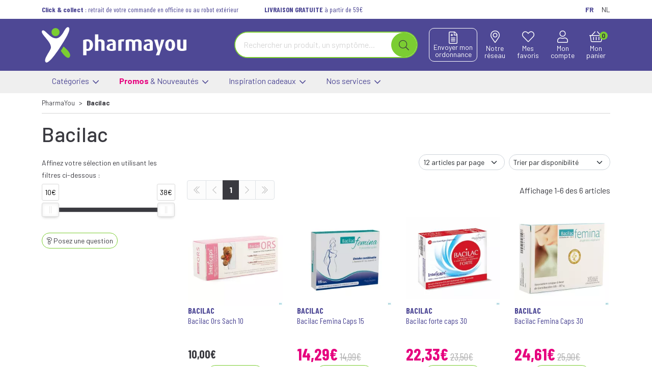

--- FILE ---
content_type: text/html; charset=UTF-8
request_url: https://www.pharmayou.be/pharmacie/rubrique/bacilac
body_size: 21430
content:
<!DOCTYPE html> <html lang="fr" class="no-js no-touchevents"> <head> <meta charset="utf-8"> <title>Bacilac</title>    <link rel="dns-prefetch" href="https://cdn.apotekisto.com"> <meta property="fb&#x3A;app_id" content="000000000000000"> <meta property="og&#x3A;url" content="https&#x3A;&#x2F;&#x2F;www.pharmayou.be&#x2F;pharmacie&#x2F;rubrique&#x2F;bacilac"> <meta property="og&#x3A;title" content="Bacilac"> <meta property="og&#x3A;site_name" content="PharmaYou"> <meta name="twitter&#x3A;card" content="summary"> <meta name="twitter&#x3A;title" content="Bacilac"> <meta name="viewport" content="width&#x3D;device-width,&#x20;initial-scale&#x3D;1,&#x20;maximum-scale&#x3D;1"> <meta name="format-detection" content="telephone&#x3D;no"> <meta name="theme-color" content="&#x23;7bcd32"> <meta name="msapplication-config" content="&#x2F;browserconfig.xml">    <meta name="robots" content="index, follow, all"> <link rel="apple-touch-icon-precomposed" sizes="144x144" href="/assets/yo/ico/apple-touch-icon-144x144-precomposed.png"> <link rel="apple-touch-icon-precomposed" sizes="114x114" href="/assets/yo/ico/apple-touch-icon-114x144-precomposed.png"> <link rel="apple-touch-icon-precomposed" sizes="72x72" href="/assets/yo/ico/apple-touch-icon-72x72-precomposed.png"> <link rel="apple-touch-icon-precomposed" href="/assets/yo/ico/apple-touch-icon-114x114-precomposed.png"> <link rel="shortcut icon" href="/assets/yo/ico/favicon.png"> <link rel="search" type="application/opensearchdescription+xml" title="Mes recherches" href="/pharmacie/opensearch.xml"> <link rel="canonical" href="https://www.pharmayou.be/pharmacie/rubrique/bacilac"> <link href="&#x2F;&#x2F;cdn.apotekisto.com&#x2F;ajax&#x2F;libs&#x2F;twitter-bootstrap&#x2F;5.1.3&#x2F;css&#x2F;bootstrap.min.css" media="screen,print" rel="stylesheet" type="text&#x2F;css"> <link href="https&#x3A;&#x2F;&#x2F;www.pharmayou.be&#x2F;pharmacie&#x2F;rubrique&#x2F;bacilac" hreflang="x-default" rel="alternate"> <link href="https&#x3A;&#x2F;&#x2F;www.pharmayou.be&#x2F;pharmacie&#x2F;rubrique&#x2F;bacilac" hreflang="fr-be" rel="alternate"> <link href="https&#x3A;&#x2F;&#x2F;www.pharmayou.be&#x2F;apotheek&#x2F;categorie&#x2F;bacilac" hreflang="nl-be" rel="alternate"> <link href="&#x2F;assets&#x2F;yo&#x2F;css&#x2F;catalog.min.css&#x3F;v&#x3D;1.22" media="screen" rel="stylesheet" type="text&#x2F;css"> <link href="&#x2F;&#x2F;cdn.apotekisto.com&#x2F;ajax&#x2F;libs&#x2F;noUiSlider&#x2F;15.7.1&#x2F;nouislider.min.css" media="screen" rel="stylesheet" type="text&#x2F;css"> <link href="&#x2F;assets&#x2F;yo&#x2F;css&#x2F;style.min.css&#x3F;v&#x3D;1.22" media="screen,print" rel="stylesheet" type="text&#x2F;css"> <script async src="https://www.googletagmanager.com/gtag/js?id=G-VH76KCK9GP"></script><script>window.dataLayer=window.dataLayer||[];function gtag(){dataLayer.push(arguments);};gtag('js',new Date());gtag('config','G-VH76KCK9GP',{"anonymize_ip":true});</script> </head> <body data-globals="&#x7B;&quot;path&quot;&#x3A;&quot;&quot;,&quot;assets&quot;&#x3A;&quot;&#x5C;&#x2F;assets&#x5C;&#x2F;yo&quot;,&quot;user&quot;&#x3A;0,&quot;miniCartUrl&quot;&#x3A;&quot;&#x5C;&#x2F;pharmacie&#x5C;&#x2F;cart&#x5C;&#x2F;mini&quot;,&quot;questionUrl&quot;&#x3A;&quot;&#x5C;&#x2F;pharmacie&#x5C;&#x2F;question&quot;&#x7D;"> <header class="navbar-header" id="top"> <div class="container-lg"> <div class="row font-secondary small my-2"> <div class="col-8 col-sm-10 text-left"> <a href="/pharmacie/page/livraison" class="me-2 me-sm-5 me-lg-3 me-xl-5 text-alt-tertiary"> <span class="d-none d-lg-inline-block"><strong>Click &amp; collect</strong> : retrait de votre commande en officine ou au robot ext&eacute;rieur</span> <strong class="d-inline-block d-lg-none">Click &amp; collect</strong> </a> <a href="/pharmacie/page/livraison" class="me-2 me-sm-5 me-lg-3 me-xl-5 text-alt-tertiary"> <span class="d-none d-lg-inline-block"><strong>LIVRAISON GRATUITE</strong> à partir de 59&euro;</span> <strong class="d-inline-block d-lg-none">Livraison</strong> </a> </div> <div class="col-4 col-sm-2 text-end"> <a href="https://www.pharmayou.be/pharmacie/rubrique/bacilac" class="me-sm-2 me-1 font-primary"> <span class="d-inline-bloc fw-bold text-alt-tertiary ms-1">FR</span>                </a> <a href="https://www.pharmayou.be/apotheek/categorie/bacilac" class="font-primary"> <span class="d-inline-block ms-1">NL</span>                </a> </div> </div> </div> <div class="bg-alt-tertiary"> <div class="container-lg py-3"> <div class="row h-100"> <a href="/pharmacie/" class="col-6 col-lg-3 col-xl-4 logo d-flex align-items-center"> <img src="/assets/yo/svg/logo-pharmayou.svg" alt="PharmaYou"> </a> <div class="col-6 col-lg-5 col-xl-4 order-lg-2 text-center d-flex justify-content-between align-items-center"> <a href="/pharmacie/#notre-reseau" class="btn btn-alt-empty order-1 order-md-2 px-lg-1 px-xl-2 lh-1 btn-header-nav"> <i class="fal fa-map-marker-alt fa-r1x5 mb-1"></i><br> <span class="d-none d-md-inline">Notre<br> r&eacute;seau</span> </a> <a href="/pharmacie/ordonnance-en-ligne" class="btn btn-alt-outline-ordo order-2 order-md-1 px-lg-1 px-xl-2 lh-1 lh-1 btn-alt-empty"> <img src="/assets/yo/svg/icon-file-medical.svg" alt="Icone Envoi ordonnance" class="imgOrIcon"><br> <span class="d-none d-md-inline">Envoyer mon<br> ordonnance</span> </a> <a href="#" data-h="/pharmacie/user" class="btn btn-alt-empty order-3 px-lg-1 px-0 px-sm-1 px-xl-2 lh-1 btn-header-nav"> <i class="fal fa-heart fa-r1x5 mb-1"></i><br> <span class="d-none d-md-inline">Mes<br> favoris</span> </a> <a href="#" data-h="/pharmacie/user" class="btn btn-alt-empty order-4 px-lg-1 px-xl-2 lh-1 btn-header-nav" data-modal-target="#ModalLogin" data-modal-url="/pharmacie/user/modalSignup"> <i class="fal fa-user fa-r1x5 mb-1"></i><br> <span class="d-none d-md-inline">Mon<br> compte</span> </a> <a href="#" data-h="/pharmacie/cart" class="btn btn-alt-empty btn-mini-cart px-lg-1 px-xl-2 order-5 lh-1 btn-header-nav"> <i class="fal fa-shopping-basket fa-r1x5 mb-1"></i><br> <span class="d-none d-md-inline">Mon<br> panier</span> <span class="nbrs"><span data-copy-dest="quantitySum">0</span></span> </a> </div> <div class="col-12 col-lg-4 order-lg-1 justify-content-center align-items-center d-flex mt-3 mt-lg-0"> <a href="#navbarMaster" class="text-white d-md-none text-center me-2 btn-menu-hamburger" data-bs-toggle="collapse" data-bs-target="#navbarMaster" aria-controls="navbarMaster" aria-expanded="false" aria-label="Navigation"> <div class="position-relative h-100 icon-btn"> <span class="first"></span> <span class="second"></span> <span class="third"></span> <span class="last"></span> </div> <small class="text-btn">Menu</small> </a> <form action="/pharmacie/recherche" data-url="/pharmacie/recherche/page-99/produits" class="w-100" method="get" id="form-search"> <div class="input-group input-group-lg input-group-search"> <input type="search" name="q" maxlength="100" class="form-control" placeholder="Rechercher un produit, un sympt&ocirc;me..." aria-label="Vous recherchez un produit" aria-describedby="btn-search-submit" autocomplete="off" required="required" accesskey="f"> <button type="submit" class="btn btn-alt-primary btn-submit" id="btn-search-submit"> <i class="fal fa-search"></i> <i class="fal fa-spinner-third fa-spin"></i> </button> </div> </form> </div> </div> </div> </div> <nav class="navbar navbar-expand-md navbar-master bg-alt-grey-light py-0 text-center" data-xhr="true"> <div class="container-lg main-container-menu"> <div class="collapse navbar-collapse" id="navbarMaster"> <div class="dropdown dropdown-alt"> <a class="dropdown-toggle nav-item-menu" href="#" role="button" id="dropdownMenuCategories" data-bs-toggle="dropdown" aria-expanded="false" data-bs-auto-close="outside"> Cat&eacute;gories&nbsp;<i class="ms-2 ms-md-1 fal fa-1x5 fa-angle-down"></i> </a> <div class="dropdown-menu" aria-labelledby="dropdownMenuCategories"> <div class="container-lg megamenu-container"> <div class="row row-alt-menu"> <div class="col-alt-menu px-0 col-one"> <div class="block-cat"> <div class="dropdown-item c1" data-cat-id="1"> <a class="cat1" href="/pharmacie/rubrique/beaute-soins-et-hygiene" data-have-childrens="1" data-cat-id="1"> <span class="text-clamp-2">Beauté - Cosmétiques - Soins&nbsp;<i class="float-end far fa-angle-right"></i></span> </a> <div class="col-alt-menu col-two px-0 d-none" data-cat-parent-id="1"> <div class="block-cat"> <a class="ms-3 my-1 c2 d-inline-block d-md-none" href="/pharmacie/rubrique/beaute-soins-et-hygiene"> <span class="fw-bold">Beauté - Cosmétiques - Soins</span> </a> <div class="dropdown-item c2" data-cat-id="2"> <a class="cat2" href="/pharmacie/rubrique/soins-du-cuir-chevelu-et-des-cheveux" data-have-childrens="1" data-cat-id="2"> <span class="text-clamp-2">Soins du cuir chevelu et des cheveux&nbsp;<i class="float-end far fa-angle-right"></i></span> </a> <div class="col-alt-menu col-three px-0 d-none" data-cat-parent-id="2"> <div class="block-cat"> <a class="ms-3 my-1 c2 d-inline-bloc d-md-none" href="/pharmacie/rubrique/soins-du-cuir-chevelu-et-des-cheveux"> <span class="fw-bold">Soins du cuir chevelu et des cheveux</span> </a> <div class="dropdown-item c3" data-cat-id="3"> <a class="cat3" href="/pharmacie/rubrique/peignes-demeler-les-cheveux" data-have-childrens="false" data-cat-id="3"> <span class="text-clamp-2">Peignes - démêler les cheveux</span> </a> </div> <div class="dropdown-item c3" data-cat-id="4"> <a class="cat3" href="/pharmacie/rubrique/irritation-du-cuir-chevelu-cheveux-abimes" data-have-childrens="false" data-cat-id="4"> <span class="text-clamp-2">Irritation du cuir chevelu - cheveux abîmés</span> </a> </div> <div class="dropdown-item c3" data-cat-id="5"> <a class="cat3" href="/pharmacie/rubrique/produits-coiffants-gel-spray" data-have-childrens="false" data-cat-id="5"> <span class="text-clamp-2">Produits coiffants - gel &amp; spray</span> </a> </div> <div class="dropdown-item c3" data-cat-id="6"> <a class="cat3" href="/pharmacie/rubrique/soins-des-cheveux" data-have-childrens="false" data-cat-id="6"> <span class="text-clamp-2">Soins des cheveux</span> </a> </div> <div class="dropdown-item c3" data-cat-id="7"> <a class="cat3" href="/pharmacie/rubrique/coloration" data-have-childrens="false" data-cat-id="7"> <span class="text-clamp-2">Coloration</span> </a> </div> <div class="collapse" id="collapse-cat-2">                                                                                    <div class="dropdown-item c3" data-cat-id="8"> <a class="cat3" href="/pharmacie/rubrique/pellicules" data-have-childrens="false" data-cat-id="8"> <span class="text-clamp-2">Pellicules</span> </a> </div> <div class="dropdown-item c3" data-cat-id="9"> <a class="cat3" href="/pharmacie/rubrique/complements-nutritionnels" data-have-childrens="false" data-cat-id="9"> <span class="text-clamp-2">Compléments nutritionnels</span> </a> </div> <div class="dropdown-item c3" data-cat-id="10"> <a class="cat3" href="/pharmacie/rubrique/produits-solaires" data-have-childrens="false" data-cat-id="10"> <span class="text-clamp-2">Produits solaires</span> </a> </div> <div class="dropdown-item c3" data-cat-id="11"> <a class="cat3" href="/pharmacie/rubrique/chute-des-cheveux" data-have-childrens="false" data-cat-id="11"> <span class="text-clamp-2">Chute des cheveux</span> </a> </div> <div class="dropdown-item c3" data-cat-id="15"> <a class="cat3" href="/pharmacie/rubrique/poux" data-have-childrens="false" data-cat-id="15"> <span class="text-clamp-2">Poux</span> </a> </div> <div class="dropdown-item c3" data-cat-id="16"> <a class="cat3" href="/pharmacie/rubrique/shampooing" data-have-childrens="false" data-cat-id="16"> <span class="text-clamp-2">Shampooing</span> </a> </div> <div class="dropdown-item c3" data-cat-id="17"> <a class="cat3" href="/pharmacie/rubrique/cheveux-normaux" data-have-childrens="false" data-cat-id="17"> <span class="text-clamp-2">Cheveux normaux</span> </a> </div> <div class="dropdown-item c3" data-cat-id="18"> <a class="cat3" href="/pharmacie/rubrique/cheveux-gras" data-have-childrens="false" data-cat-id="18"> <span class="text-clamp-2">Cheveux gras</span> </a> </div> <div class="dropdown-item c3" data-cat-id="19"> <a class="cat3" href="/pharmacie/rubrique/apres-shampooing-conditioner" data-have-childrens="false" data-cat-id="19"> <span class="text-clamp-2">Après shampooing conditioner</span> </a> </div> <div class="dropdown-item c3" data-cat-id="20"> <a class="cat3" href="/pharmacie/rubrique/cheveux-devitalises" data-have-childrens="false" data-cat-id="20"> <span class="text-clamp-2">Cheveux dévitalisés</span> </a> </div> <div class="dropdown-item c3" data-cat-id="21"> <a class="cat3" href="/pharmacie/rubrique/cheveux-secs" data-have-childrens="false" data-cat-id="21"> <span class="text-clamp-2">Cheveux secs</span> </a> </div> <div class="dropdown-item c3" data-cat-id="22"> <a class="cat3" href="/pharmacie/rubrique/shampooing-sec" data-have-childrens="false" data-cat-id="22"> <span class="text-clamp-2">Shampooing sec</span> </a> </div> <div class="dropdown-item c3" data-cat-id="23"> <a class="cat3" href="/pharmacie/rubrique/cheveux-fins-cheveux-boucles" data-have-childrens="false" data-cat-id="23"> <span class="text-clamp-2">Cheveux fins - cheveux bouclés</span> </a> </div> <div class="dropdown-item c3" data-cat-id="24"> <a class="cat3" href="/pharmacie/rubrique/cheveux-colores" data-have-childrens="false" data-cat-id="24"> <span class="text-clamp-2">Cheveux colorés</span> </a> </div> <div class="dropdown-item c3" data-cat-id="25"> <a class="cat3" href="/pharmacie/rubrique/gel" data-have-childrens="false" data-cat-id="25"> <span class="text-clamp-2">Gel</span> </a> </div> </div> <a data-bs-toggle="collapse" class="ms-3 my-1 c2 d-inline-block d-md-none collapse-alt-menu" role="button" aria-expanded="false" href="#collapse-cat-2 " data-text-plus="Plus de cat&eacute;gories" data-text-minus="Moins de cat&eacute;gories"> <small class="fw-bold">Plus de cat&eacute;gories</small> </a> </div> </div> </div> <div class="dropdown-item c2" data-cat-id="26"> <a class="cat2" href="/pharmacie/rubrique/soins-du-corps" data-have-childrens="1" data-cat-id="26"> <span class="text-clamp-2">Soins du corps&nbsp;<i class="float-end far fa-angle-right"></i></span> </a> <div class="col-alt-menu col-three px-0 d-none" data-cat-parent-id="26"> <div class="block-cat"> <a class="ms-3 my-1 c2 d-inline-bloc d-md-none" href="/pharmacie/rubrique/soins-du-corps"> <span class="fw-bold">Soins du corps</span> </a> <div class="dropdown-item c3" data-cat-id="27"> <a class="cat3" href="/pharmacie/rubrique/bain-et-douche" data-have-childrens="false" data-cat-id="27"> <span class="text-clamp-2">Bain et douche</span> </a> </div> <div class="dropdown-item c3" data-cat-id="34"> <a class="cat3" href="/pharmacie/rubrique/deodorants" data-have-childrens="false" data-cat-id="34"> <span class="text-clamp-2">Déodorants</span> </a> </div> <div class="dropdown-item c3" data-cat-id="35"> <a class="cat3" href="/pharmacie/rubrique/problemes-cutanes-peau-irritee" data-have-childrens="false" data-cat-id="35"> <span class="text-clamp-2">Problèmes cutanés, peau irritée </span> </a> </div> <div class="dropdown-item c3" data-cat-id="36"> <a class="cat3" href="/pharmacie/rubrique/epilation" data-have-childrens="false" data-cat-id="36"> <span class="text-clamp-2">Épilation</span> </a> </div> <div class="dropdown-item c3" data-cat-id="37"> <a class="cat3" href="/pharmacie/rubrique/peelings-gommages" data-have-childrens="false" data-cat-id="37"> <span class="text-clamp-2">Peelings - gommages</span> </a> </div> <div class="collapse" id="collapse-cat-26">                                                                                    <div class="dropdown-item c3" data-cat-id="38"> <a class="cat3" href="/pharmacie/rubrique/lait-et-huile-corporel" data-have-childrens="false" data-cat-id="38"> <span class="text-clamp-2">Lait et huile corporel</span> </a> </div> <div class="dropdown-item c3" data-cat-id="39"> <a class="cat3" href="/pharmacie/rubrique/cellulite-buste-minceur-fermete" data-have-childrens="false" data-cat-id="39"> <span class="text-clamp-2">Cellulite - buste - minceur- fermeté</span> </a> </div> <div class="dropdown-item c3" data-cat-id="40"> <a class="cat3" href="/pharmacie/rubrique/peau-seche" data-have-childrens="false" data-cat-id="40"> <span class="text-clamp-2">Peau sèche</span> </a> </div> <div class="dropdown-item c3" data-cat-id="41"> <a class="cat3" href="/pharmacie/rubrique/hygiene-intime" data-have-childrens="false" data-cat-id="41"> <span class="text-clamp-2">Hygiène intime</span> </a> </div> <div class="dropdown-item c3" data-cat-id="42"> <a class="cat3" href="/pharmacie/rubrique/traitement-des-cicatrices" data-have-childrens="false" data-cat-id="42"> <span class="text-clamp-2">Traitement des cicatrices</span> </a> </div> <div class="dropdown-item c3" data-cat-id="43"> <a class="cat3" href="/pharmacie/rubrique/massage" data-have-childrens="false" data-cat-id="43"> <span class="text-clamp-2">Massage</span> </a> </div> <div class="dropdown-item c3" data-cat-id="44"> <a class="cat3" href="/pharmacie/rubrique/psoriasis" data-have-childrens="false" data-cat-id="44"> <span class="text-clamp-2">Psoriasis</span> </a> </div> </div> <a data-bs-toggle="collapse" class="ms-3 my-1 c2 d-inline-block d-md-none collapse-alt-menu" role="button" aria-expanded="false" href="#collapse-cat-26 " data-text-plus="Plus de cat&eacute;gories" data-text-minus="Moins de cat&eacute;gories"> <small class="fw-bold">Plus de cat&eacute;gories</small> </a> </div> </div> </div> <div class="dropdown-item c2" data-cat-id="45"> <a class="cat2" href="/pharmacie/rubrique/levres" data-have-childrens="1" data-cat-id="45"> <span class="text-clamp-2">Lèvres&nbsp;<i class="float-end far fa-angle-right"></i></span> </a> <div class="col-alt-menu col-three px-0 d-none" data-cat-parent-id="45"> <div class="block-cat"> <a class="ms-3 my-1 c2 d-inline-bloc d-md-none" href="/pharmacie/rubrique/levres"> <span class="fw-bold">Lèvres</span> </a> <div class="dropdown-item c3" data-cat-id="46"> <a class="cat3" href="/pharmacie/rubrique/hydratants" data-have-childrens="false" data-cat-id="46"> <span class="text-clamp-2">Hydratants</span> </a> </div> <div class="dropdown-item c3" data-cat-id="47"> <a class="cat3" href="/pharmacie/rubrique/boutons-de-fievre" data-have-childrens="false" data-cat-id="47"> <span class="text-clamp-2">Boutons de fièvre</span> </a> </div> </div> </div> </div> <div class="dropdown-item c2" data-cat-id="48"> <a class="cat2" href="/pharmacie/rubrique/mains" data-have-childrens="1" data-cat-id="48"> <span class="text-clamp-2">Mains&nbsp;<i class="float-end far fa-angle-right"></i></span> </a> <div class="col-alt-menu col-three px-0 d-none" data-cat-parent-id="48"> <div class="block-cat"> <a class="ms-3 my-1 c2 d-inline-bloc d-md-none" href="/pharmacie/rubrique/mains"> <span class="fw-bold">Mains</span> </a> <div class="dropdown-item c3" data-cat-id="49"> <a class="cat3" href="/pharmacie/rubrique/soins-des-mains" data-have-childrens="false" data-cat-id="49"> <span class="text-clamp-2">Soins des mains</span> </a> </div> <div class="dropdown-item c3" data-cat-id="50"> <a class="cat3" href="/pharmacie/rubrique/hygiene-des-mains" data-have-childrens="false" data-cat-id="50"> <span class="text-clamp-2">Hygiène des mains</span> </a> </div> <div class="dropdown-item c3" data-cat-id="54"> <a class="cat3" href="/pharmacie/rubrique/manucure-pedicure" data-have-childrens="false" data-cat-id="54"> <span class="text-clamp-2">Manucure &amp; pédicure</span> </a> </div> </div> </div> </div> <div class="dropdown-item c2" data-cat-id="55"> <a class="cat2" href="/pharmacie/rubrique/bouche" data-have-childrens="1" data-cat-id="55"> <span class="text-clamp-2">Bouche&nbsp;<i class="float-end far fa-angle-right"></i></span> </a> <div class="col-alt-menu col-three px-0 d-none" data-cat-parent-id="55"> <div class="block-cat"> <a class="ms-3 my-1 c2 d-inline-bloc d-md-none" href="/pharmacie/rubrique/bouche"> <span class="fw-bold">Bouche</span> </a> <div class="dropdown-item c3" data-cat-id="56"> <a class="cat3" href="/pharmacie/rubrique/bouche-seche" data-have-childrens="false" data-cat-id="56"> <span class="text-clamp-2">Bouche sèche</span> </a> </div> <div class="dropdown-item c3" data-cat-id="57"> <a class="cat3" href="/pharmacie/rubrique/brosses-a-dents-electriques" data-have-childrens="false" data-cat-id="57"> <span class="text-clamp-2">Brosses à dents électriques</span> </a> </div> <div class="dropdown-item c3" data-cat-id="58"> <a class="cat3" href="/pharmacie/rubrique/accessoires-interdentaires-fil-dentaire" data-have-childrens="false" data-cat-id="58"> <span class="text-clamp-2">Accessoires interdentaires - fil dentaire</span> </a> </div> <div class="dropdown-item c3" data-cat-id="59"> <a class="cat3" href="/pharmacie/rubrique/protheses-dentaires" data-have-childrens="false" data-cat-id="59"> <span class="text-clamp-2">Prothèses dentaires</span> </a> </div> <div class="dropdown-item c3" data-cat-id="62"> <a class="cat3" href="/pharmacie/rubrique/bains-de-bouche" data-have-childrens="false" data-cat-id="62"> <span class="text-clamp-2">Bains de bouche</span> </a> </div> <div class="collapse" id="collapse-cat-55">                                                                                    <div class="dropdown-item c3" data-cat-id="63"> <a class="cat3" href="/pharmacie/rubrique/mauvaise-haleine" data-have-childrens="false" data-cat-id="63"> <span class="text-clamp-2">Mauvaise haleine</span> </a> </div> <div class="dropdown-item c3" data-cat-id="64"> <a class="cat3" href="/pharmacie/rubrique/brosses-a-dents-manuelles" data-have-childrens="false" data-cat-id="64"> <span class="text-clamp-2">Brosses à dents manuelles</span> </a> </div> <div class="dropdown-item c3" data-cat-id="65"> <a class="cat3" href="/pharmacie/rubrique/dentifrices" data-have-childrens="false" data-cat-id="65"> <span class="text-clamp-2">Dentifrices</span> </a> </div> <div class="dropdown-item c3" data-cat-id="69"> <a class="cat3" href="/pharmacie/rubrique/orthodontie" data-have-childrens="false" data-cat-id="69"> <span class="text-clamp-2">Orthodontie</span> </a> </div> <div class="dropdown-item c3" data-cat-id="70"> <a class="cat3" href="/pharmacie/rubrique/problemes-de-gencives" data-have-childrens="false" data-cat-id="70"> <span class="text-clamp-2">Problèmes de gencives</span> </a> </div> <div class="dropdown-item c3" data-cat-id="71"> <a class="cat3" href="/pharmacie/rubrique/accessoires" data-have-childrens="false" data-cat-id="71"> <span class="text-clamp-2">Accessoires</span> </a> </div> <div class="dropdown-item c3" data-cat-id="72"> <a class="cat3" href="/pharmacie/rubrique/dents-blanches" data-have-childrens="false" data-cat-id="72"> <span class="text-clamp-2">Dents blanches</span> </a> </div> <div class="dropdown-item c3" data-cat-id="73"> <a class="cat3" href="/pharmacie/rubrique/chewing-gums" data-have-childrens="false" data-cat-id="73"> <span class="text-clamp-2">Chewing-gums</span> </a> </div> <div class="dropdown-item c3" data-cat-id="74"> <a class="cat3" href="/pharmacie/rubrique/desinfection" data-have-childrens="false" data-cat-id="74"> <span class="text-clamp-2">Désinfection</span> </a> </div> <div class="dropdown-item c3" data-cat-id="75"> <a class="cat3" href="/pharmacie/rubrique/aphtes" data-have-childrens="false" data-cat-id="75"> <span class="text-clamp-2">Aphtes</span> </a> </div> </div> <a data-bs-toggle="collapse" class="ms-3 my-1 c2 d-inline-block d-md-none collapse-alt-menu" role="button" aria-expanded="false" href="#collapse-cat-55 " data-text-plus="Plus de cat&eacute;gories" data-text-minus="Moins de cat&eacute;gories"> <small class="fw-bold">Plus de cat&eacute;gories</small> </a> </div> </div> </div> <div class="collapse" id="collapse-cat-1">                                                                <div class="dropdown-item c2" data-cat-id="76"> <a class="cat2" href="/pharmacie/rubrique/yeux" data-have-childrens="1" data-cat-id="76"> <span class="text-clamp-2">Yeux&nbsp;<i class="float-end far fa-angle-right"></i></span> </a> <div class="col-alt-menu col-three px-0 d-none" data-cat-parent-id="76"> <div class="block-cat"> <a class="ms-3 my-1 c2 d-inline-bloc d-md-none" href="/pharmacie/rubrique/yeux"> <span class="fw-bold">Yeux</span> </a> <div class="dropdown-item c3" data-cat-id="77"> <a class="cat3" href="/pharmacie/rubrique/nettoyage-demaquillage" data-have-childrens="false" data-cat-id="77"> <span class="text-clamp-2">Nettoyage | Démaquillage</span> </a> </div> <div class="dropdown-item c3" data-cat-id="78"> <a class="cat3" href="/pharmacie/rubrique/collyre" data-have-childrens="false" data-cat-id="78"> <span class="text-clamp-2">Collyre</span> </a> </div> <div class="dropdown-item c3" data-cat-id="79"> <a class="cat3" href="/pharmacie/rubrique/creme-gel" data-have-childrens="false" data-cat-id="79"> <span class="text-clamp-2">Crème - gel</span> </a> </div> <div class="dropdown-item c3" data-cat-id="80"> <a class="cat3" href="/pharmacie/rubrique/yeux-secs" data-have-childrens="false" data-cat-id="80"> <span class="text-clamp-2">Yeux secs</span> </a> </div> <div class="dropdown-item c3" data-cat-id="81"> <a class="cat3" href="/pharmacie/rubrique/pansement-oculaire" data-have-childrens="false" data-cat-id="81"> <span class="text-clamp-2">Pansement oculaire</span> </a> </div> </div> </div> </div> <div class="dropdown-item c2" data-cat-id="82"> <a class="cat2" href="/pharmacie/rubrique/oreilles" data-have-childrens="1" data-cat-id="82"> <span class="text-clamp-2">Oreilles&nbsp;<i class="float-end far fa-angle-right"></i></span> </a> <div class="col-alt-menu col-three px-0 d-none" data-cat-parent-id="82"> <div class="block-cat"> <a class="ms-3 my-1 c2 d-inline-bloc d-md-none" href="/pharmacie/rubrique/oreilles"> <span class="fw-bold">Oreilles</span> </a> <div class="dropdown-item c3" data-cat-id="83"> <a class="cat3" href="/pharmacie/rubrique/bouchons-d-oreilles" data-have-childrens="false" data-cat-id="83"> <span class="text-clamp-2">Bouchons d&#039;oreilles</span> </a> </div> <div class="dropdown-item c3" data-cat-id="84"> <a class="cat3" href="/pharmacie/rubrique/nettoyage-des-oreilles" data-have-childrens="false" data-cat-id="84"> <span class="text-clamp-2">Nettoyage des oreilles</span> </a> </div> <div class="dropdown-item c3" data-cat-id="85"> <a class="cat3" href="/pharmacie/rubrique/gouttes-auriculaires" data-have-childrens="false" data-cat-id="85"> <span class="text-clamp-2">Gouttes auriculaires</span> </a> </div> </div> </div> </div> <div class="dropdown-item c2" data-cat-id="86"> <a class="cat2" href="/pharmacie/rubrique/pieds-et-jambes" data-have-childrens="1" data-cat-id="86"> <span class="text-clamp-2">Pieds et jambes&nbsp;<i class="float-end far fa-angle-right"></i></span> </a> <div class="col-alt-menu col-three px-0 d-none" data-cat-parent-id="86"> <div class="block-cat"> <a class="ms-3 my-1 c2 d-inline-bloc d-md-none" href="/pharmacie/rubrique/pieds-et-jambes"> <span class="fw-bold">Pieds et jambes</span> </a> <div class="dropdown-item c3" data-cat-id="87"> <a class="cat3" href="/pharmacie/rubrique/pieds-secs" data-have-childrens="false" data-cat-id="87"> <span class="text-clamp-2">Pieds secs</span> </a> </div> <div class="dropdown-item c3" data-cat-id="88"> <a class="cat3" href="/pharmacie/rubrique/ampoules-629482f08b77e" data-have-childrens="false" data-cat-id="88"> <span class="text-clamp-2">Ampoules</span> </a> </div> <div class="dropdown-item c3" data-cat-id="89"> <a class="cat3" href="/pharmacie/rubrique/callosites" data-have-childrens="false" data-cat-id="89"> <span class="text-clamp-2">Callosités</span> </a> </div> <div class="dropdown-item c3" data-cat-id="90"> <a class="cat3" href="/pharmacie/rubrique/cors" data-have-childrens="false" data-cat-id="90"> <span class="text-clamp-2">Cors</span> </a> </div> <div class="dropdown-item c3" data-cat-id="91"> <a class="cat3" href="/pharmacie/rubrique/crevasses" data-have-childrens="false" data-cat-id="91"> <span class="text-clamp-2">Crevasses</span> </a> </div> <div class="collapse" id="collapse-cat-86">                                                                                    <div class="dropdown-item c3" data-cat-id="92"> <a class="cat3" href="/pharmacie/rubrique/pieds-fatigues" data-have-childrens="false" data-cat-id="92"> <span class="text-clamp-2">Pieds fatigués</span> </a> </div> <div class="dropdown-item c3" data-cat-id="93"> <a class="cat3" href="/pharmacie/rubrique/pedicure" data-have-childrens="false" data-cat-id="93"> <span class="text-clamp-2">Pédicure</span> </a> </div> <div class="dropdown-item c3" data-cat-id="94"> <a class="cat3" href="/pharmacie/rubrique/mycose-des-pieds" data-have-childrens="false" data-cat-id="94"> <span class="text-clamp-2">Mycose des pieds</span> </a> </div> <div class="dropdown-item c3" data-cat-id="95"> <a class="cat3" href="/pharmacie/rubrique/bains-de-pieds" data-have-childrens="false" data-cat-id="95"> <span class="text-clamp-2">Bains de pieds</span> </a> </div> <div class="dropdown-item c3" data-cat-id="96"> <a class="cat3" href="/pharmacie/rubrique/verrues" data-have-childrens="false" data-cat-id="96"> <span class="text-clamp-2">Verrues</span> </a> </div> <div class="dropdown-item c3" data-cat-id="97"> <a class="cat3" href="/pharmacie/rubrique/transpiration-des-pieds" data-have-childrens="false" data-cat-id="97"> <span class="text-clamp-2">Transpiration des pieds</span> </a> </div> <div class="dropdown-item c3" data-cat-id="98"> <a class="cat3" href="/pharmacie/rubrique/deodorant" data-have-childrens="false" data-cat-id="98"> <span class="text-clamp-2">Deodorant</span> </a> </div> </div> <a data-bs-toggle="collapse" class="ms-3 my-1 c2 d-inline-block d-md-none collapse-alt-menu" role="button" aria-expanded="false" href="#collapse-cat-86 " data-text-plus="Plus de cat&eacute;gories" data-text-minus="Moins de cat&eacute;gories"> <small class="fw-bold">Plus de cat&eacute;gories</small> </a> </div> </div> </div> <div class="dropdown-item c2" data-cat-id="99"> <a class="cat2" href="/pharmacie/rubrique/ongles" data-have-childrens="1" data-cat-id="99"> <span class="text-clamp-2">Ongles&nbsp;<i class="float-end far fa-angle-right"></i></span> </a> <div class="col-alt-menu col-three px-0 d-none" data-cat-parent-id="99"> <div class="block-cat"> <a class="ms-3 my-1 c2 d-inline-bloc d-md-none" href="/pharmacie/rubrique/ongles"> <span class="fw-bold">Ongles</span> </a> <div class="dropdown-item c3" data-cat-id="100"> <a class="cat3" href="/pharmacie/rubrique/vernis-a-ongles" data-have-childrens="false" data-cat-id="100"> <span class="text-clamp-2">Vernis à ongles</span> </a> </div> <div class="dropdown-item c3" data-cat-id="101"> <a class="cat3" href="/pharmacie/rubrique/hyperkeratose-et-mycose-des-ongles" data-have-childrens="false" data-cat-id="101"> <span class="text-clamp-2">Hyperkératose et mycose des ongles</span> </a> </div> <div class="dropdown-item c3" data-cat-id="102"> <a class="cat3" href="/pharmacie/rubrique/rongement-des-ongles" data-have-childrens="false" data-cat-id="102"> <span class="text-clamp-2">Rongement des ongles</span> </a> </div> <div class="dropdown-item c3" data-cat-id="103"> <a class="cat3" href="/pharmacie/rubrique/renforcement-des-ongles" data-have-childrens="false" data-cat-id="103"> <span class="text-clamp-2">Renforcement des ongles</span> </a> </div> <div class="dropdown-item c3" data-cat-id="104"> <a class="cat3" href="/pharmacie/rubrique/cuticules" data-have-childrens="false" data-cat-id="104"> <span class="text-clamp-2">Cuticules</span> </a> </div> </div> </div> </div> <div class="dropdown-item c2" data-cat-id="105"> <a class="cat2" href="/pharmacie/rubrique/complements-nutritionnels-629482f0b7439" data-have-childrens="" data-cat-id="105"> <span class="text-clamp-2">Compléments nutritionnels</span> </a> </div> <div class="dropdown-item c2" data-cat-id="106"> <a class="cat2" href="/pharmacie/rubrique/protection-solaire" data-have-childrens="1" data-cat-id="106"> <span class="text-clamp-2">Protection solaire&nbsp;<i class="float-end far fa-angle-right"></i></span> </a> <div class="col-alt-menu col-three px-0 d-none" data-cat-parent-id="106"> <div class="block-cat"> <a class="ms-3 my-1 c2 d-inline-bloc d-md-none" href="/pharmacie/rubrique/protection-solaire"> <span class="fw-bold">Protection solaire</span> </a> <div class="dropdown-item c3" data-cat-id="107"> <a class="cat3" href="/pharmacie/rubrique/apres-soleil" data-have-childrens="false" data-cat-id="107"> <span class="text-clamp-2">Après-soleil</span> </a> </div> <div class="dropdown-item c3" data-cat-id="108"> <a class="cat3" href="/pharmacie/rubrique/levres-629482f0bf4e1" data-have-childrens="false" data-cat-id="108"> <span class="text-clamp-2">Lèvres</span> </a> </div> <div class="dropdown-item c3" data-cat-id="109"> <a class="cat3" href="/pharmacie/rubrique/banc-solaire" data-have-childrens="false" data-cat-id="109"> <span class="text-clamp-2">Banc solaire</span> </a> </div> <div class="dropdown-item c3" data-cat-id="110"> <a class="cat3" href="/pharmacie/rubrique/preparation-au-soleil" data-have-childrens="false" data-cat-id="110"> <span class="text-clamp-2">Préparation au soleil</span> </a> </div> <div class="dropdown-item c3" data-cat-id="111"> <a class="cat3" href="/pharmacie/rubrique/sports-d-hiver" data-have-childrens="false" data-cat-id="111"> <span class="text-clamp-2">Sports d&#039;hiver</span> </a> </div> <div class="collapse" id="collapse-cat-106">                                                                                    <div class="dropdown-item c3" data-cat-id="112"> <a class="cat3" href="/pharmacie/rubrique/autobronzants" data-have-childrens="false" data-cat-id="112"> <span class="text-clamp-2">Autobronzants</span> </a> </div> <div class="dropdown-item c3" data-cat-id="113"> <a class="cat3" href="/pharmacie/rubrique/cremes-solaires" data-have-childrens="false" data-cat-id="113"> <span class="text-clamp-2">Crèmes solaires</span> </a> </div> </div> <a data-bs-toggle="collapse" class="ms-3 my-1 c2 d-inline-block d-md-none collapse-alt-menu" role="button" aria-expanded="false" href="#collapse-cat-106 " data-text-plus="Plus de cat&eacute;gories" data-text-minus="Moins de cat&eacute;gories"> <small class="fw-bold">Plus de cat&eacute;gories</small> </a> </div> </div> </div> <div class="dropdown-item c2" data-cat-id="118"> <a class="cat2" href="/pharmacie/rubrique/hygiene" data-have-childrens="1" data-cat-id="118"> <span class="text-clamp-2">Hygiène&nbsp;<i class="float-end far fa-angle-right"></i></span> </a> <div class="col-alt-menu col-three px-0 d-none" data-cat-parent-id="118"> <div class="block-cat"> <a class="ms-3 my-1 c2 d-inline-bloc d-md-none" href="/pharmacie/rubrique/hygiene"> <span class="fw-bold">Hygiène</span> </a> <div class="dropdown-item c3" data-cat-id="119"> <a class="cat3" href="/pharmacie/rubrique/bain-et-douche-629482f0dc9c8" data-have-childrens="false" data-cat-id="119"> <span class="text-clamp-2">Bain et douche</span> </a> </div> </div> </div> </div> <div class="dropdown-item c2" data-cat-id="120"> <a class="cat2" href="/pharmacie/rubrique/parfumerie" data-have-childrens="" data-cat-id="120"> <span class="text-clamp-2">Parfumerie</span> </a> </div> <div class="dropdown-item c2" data-cat-id="121"> <a class="cat2" href="/pharmacie/rubrique/maquillage" data-have-childrens="1" data-cat-id="121"> <span class="text-clamp-2">Maquillage&nbsp;<i class="float-end far fa-angle-right"></i></span> </a> <div class="col-alt-menu col-three px-0 d-none" data-cat-parent-id="121"> <div class="block-cat"> <a class="ms-3 my-1 c2 d-inline-bloc d-md-none" href="/pharmacie/rubrique/maquillage"> <span class="fw-bold">Maquillage</span> </a> <div class="dropdown-item c3" data-cat-id="122"> <a class="cat3" href="/pharmacie/rubrique/pinceaux-et-ustensiles-de-maquillage" data-have-childrens="false" data-cat-id="122"> <span class="text-clamp-2">Pinceaux et ustensiles de maquillage</span> </a> </div> <div class="dropdown-item c3" data-cat-id="123"> <a class="cat3" href="/pharmacie/rubrique/eye-liners" data-have-childrens="false" data-cat-id="123"> <span class="text-clamp-2">Eye-liners</span> </a> </div> <div class="dropdown-item c3" data-cat-id="124"> <a class="cat3" href="/pharmacie/rubrique/mascaras" data-have-childrens="false" data-cat-id="124"> <span class="text-clamp-2">Mascaras</span> </a> </div> <div class="dropdown-item c3" data-cat-id="125"> <a class="cat3" href="/pharmacie/rubrique/ombres-a-paupieres" data-have-childrens="false" data-cat-id="125"> <span class="text-clamp-2">Ombres à paupières</span> </a> </div> <div class="dropdown-item c3" data-cat-id="126"> <a class="cat3" href="/pharmacie/rubrique/sourcils" data-have-childrens="false" data-cat-id="126"> <span class="text-clamp-2">Sourcils</span> </a> </div> <div class="collapse" id="collapse-cat-121">                                                                                    <div class="dropdown-item c3" data-cat-id="127"> <a class="cat3" href="/pharmacie/rubrique/cremes-de-jour-teintees" data-have-childrens="false" data-cat-id="127"> <span class="text-clamp-2">Crèmes de jour teintées</span> </a> </div> <div class="dropdown-item c3" data-cat-id="128"> <a class="cat3" href="/pharmacie/rubrique/rouge-a-levres" data-have-childrens="false" data-cat-id="128"> <span class="text-clamp-2">Rouge à lèvres</span> </a> </div> <div class="dropdown-item c3" data-cat-id="129"> <a class="cat3" href="/pharmacie/rubrique/vernis-a-ongles-629482f108c20" data-have-childrens="false" data-cat-id="129"> <span class="text-clamp-2">Vernis à ongles</span> </a> </div> <div class="dropdown-item c3" data-cat-id="130"> <a class="cat3" href="/pharmacie/rubrique/fonds-de-teint-poudres-blush" data-have-childrens="false" data-cat-id="130"> <span class="text-clamp-2">Fonds de Teint | Poudres | Blush</span> </a> </div> <div class="dropdown-item c3" data-cat-id="131"> <a class="cat3" href="/pharmacie/rubrique/correcteur-de-teint-camouflage" data-have-childrens="false" data-cat-id="131"> <span class="text-clamp-2">Correcteur de teint - camouflage</span> </a> </div> </div> <a data-bs-toggle="collapse" class="ms-3 my-1 c2 d-inline-block d-md-none collapse-alt-menu" role="button" aria-expanded="false" href="#collapse-cat-121 " data-text-plus="Plus de cat&eacute;gories" data-text-minus="Moins de cat&eacute;gories"> <small class="fw-bold">Plus de cat&eacute;gories</small> </a> </div> </div> </div> <div class="dropdown-item c2" data-cat-id="132"> <a class="cat2" href="/pharmacie/rubrique/specifiquement-pour-les-hommes" data-have-childrens="1" data-cat-id="132"> <span class="text-clamp-2">Spécifiquement pour les hommes&nbsp;<i class="float-end far fa-angle-right"></i></span> </a> <div class="col-alt-menu col-three px-0 d-none" data-cat-parent-id="132"> <div class="block-cat"> <a class="ms-3 my-1 c2 d-inline-bloc d-md-none" href="/pharmacie/rubrique/specifiquement-pour-les-hommes"> <span class="fw-bold">Spécifiquement pour les hommes</span> </a> <div class="dropdown-item c3" data-cat-id="133"> <a class="cat3" href="/pharmacie/rubrique/soins-du-corps-629482f1129b9" data-have-childrens="false" data-cat-id="133"> <span class="text-clamp-2">Soins du corps</span> </a> </div> <div class="dropdown-item c3" data-cat-id="134"> <a class="cat3" href="/pharmacie/rubrique/deodorants-629482f1151fe" data-have-childrens="false" data-cat-id="134"> <span class="text-clamp-2">Déodorants</span> </a> </div> <div class="dropdown-item c3" data-cat-id="135"> <a class="cat3" href="/pharmacie/rubrique/bain-et-douche-629482f11745c" data-have-childrens="false" data-cat-id="135"> <span class="text-clamp-2">Bain et douche</span> </a> </div> <div class="dropdown-item c3" data-cat-id="136"> <a class="cat3" href="/pharmacie/rubrique/soins-du-visage" data-have-childrens="false" data-cat-id="136"> <span class="text-clamp-2">Soins du visage</span> </a> </div> <div class="dropdown-item c3" data-cat-id="137"> <a class="cat3" href="/pharmacie/rubrique/soins-et-chute-des-cheveux" data-have-childrens="false" data-cat-id="137"> <span class="text-clamp-2">Soins et chute des cheveux</span> </a> </div> <div class="collapse" id="collapse-cat-132">                                                                                    <div class="dropdown-item c3" data-cat-id="138"> <a class="cat3" href="/pharmacie/rubrique/rasage" data-have-childrens="false" data-cat-id="138"> <span class="text-clamp-2">Rasage</span> </a> </div> </div> <a data-bs-toggle="collapse" class="ms-3 my-1 c2 d-inline-block d-md-none collapse-alt-menu" role="button" aria-expanded="false" href="#collapse-cat-132 " data-text-plus="Plus de cat&eacute;gories" data-text-minus="Moins de cat&eacute;gories"> <small class="fw-bold">Plus de cat&eacute;gories</small> </a> </div> </div> </div> <div class="dropdown-item c2" data-cat-id="139"> <a class="cat2" href="/pharmacie/rubrique/sexualite" data-have-childrens="1" data-cat-id="139"> <span class="text-clamp-2">Sexualité&nbsp;<i class="float-end far fa-angle-right"></i></span> </a> <div class="col-alt-menu col-three px-0 d-none" data-cat-parent-id="139"> <div class="block-cat"> <a class="ms-3 my-1 c2 d-inline-bloc d-md-none" href="/pharmacie/rubrique/sexualite"> <span class="fw-bold">Sexualité</span> </a> <div class="dropdown-item c3" data-cat-id="140"> <a class="cat3" href="/pharmacie/rubrique/preservatifs" data-have-childrens="false" data-cat-id="140"> <span class="text-clamp-2">Préservatifs</span> </a> </div> <div class="dropdown-item c3" data-cat-id="141"> <a class="cat3" href="/pharmacie/rubrique/lubrifiants" data-have-childrens="false" data-cat-id="141"> <span class="text-clamp-2">Lubrifiants</span> </a> </div> <div class="dropdown-item c3" data-cat-id="142"> <a class="cat3" href="/pharmacie/rubrique/complements-nutritionnels-629482f128826" data-have-childrens="false" data-cat-id="142"> <span class="text-clamp-2">Compléments nutritionnels</span> </a> </div> <div class="dropdown-item c3" data-cat-id="143"> <a class="cat3" href="/pharmacie/rubrique/hygiene-intime-629482f12b3cb" data-have-childrens="false" data-cat-id="143"> <span class="text-clamp-2">Hygiène intime</span> </a> </div> <div class="dropdown-item c3" data-cat-id="144"> <a class="cat3" href="/pharmacie/rubrique/massage-629482f12de5a" data-have-childrens="false" data-cat-id="144"> <span class="text-clamp-2">Massage</span> </a> </div> <div class="collapse" id="collapse-cat-139">                                                                                    <div class="dropdown-item c3" data-cat-id="145"> <a class="cat3" href="/pharmacie/rubrique/stimulation" data-have-childrens="false" data-cat-id="145"> <span class="text-clamp-2">Stimulation</span> </a> </div> <div class="dropdown-item c3" data-cat-id="146"> <a class="cat3" href="/pharmacie/rubrique/tampons-et-serviettes-hygieniques" data-have-childrens="false" data-cat-id="146"> <span class="text-clamp-2">Tampons et serviettes hygiéniques</span> </a> </div> </div> <a data-bs-toggle="collapse" class="ms-3 my-1 c2 d-inline-block d-md-none collapse-alt-menu" role="button" aria-expanded="false" href="#collapse-cat-139 " data-text-plus="Plus de cat&eacute;gories" data-text-minus="Moins de cat&eacute;gories"> <small class="fw-bold">Plus de cat&eacute;gories</small> </a> </div> </div> </div> <div class="dropdown-item c2" data-cat-id="147"> <a class="cat2" href="/pharmacie/rubrique/demaquillage-et-nettoyage" data-have-childrens="1" data-cat-id="147"> <span class="text-clamp-2">Démaquillage et nettoyage&nbsp;<i class="float-end far fa-angle-right"></i></span> </a> <div class="col-alt-menu col-three px-0 d-none" data-cat-parent-id="147"> <div class="block-cat"> <a class="ms-3 my-1 c2 d-inline-bloc d-md-none" href="/pharmacie/rubrique/demaquillage-et-nettoyage"> <span class="fw-bold">Démaquillage et nettoyage</span> </a> <div class="dropdown-item c3" data-cat-id="148"> <a class="cat3" href="/pharmacie/rubrique/lait-gel-huile-et-creme-de-nettoyage" data-have-childrens="false" data-cat-id="148"> <span class="text-clamp-2">Lait, gel, huile et crème de nettoyage</span> </a> </div> <div class="dropdown-item c3" data-cat-id="149"> <a class="cat3" href="/pharmacie/rubrique/tonic-lotion" data-have-childrens="false" data-cat-id="149"> <span class="text-clamp-2">Tonic - lotion</span> </a> </div> <div class="dropdown-item c3" data-cat-id="150"> <a class="cat3" href="/pharmacie/rubrique/eau-micellaire" data-have-childrens="false" data-cat-id="150"> <span class="text-clamp-2">Eau micellaire</span> </a> </div> <div class="dropdown-item c3" data-cat-id="151"> <a class="cat3" href="/pharmacie/rubrique/yeux-629482f1468ef" data-have-childrens="false" data-cat-id="151"> <span class="text-clamp-2">Yeux</span> </a> </div> <div class="dropdown-item c3" data-cat-id="152"> <a class="cat3" href="/pharmacie/rubrique/dissolvant" data-have-childrens="false" data-cat-id="152"> <span class="text-clamp-2">Dissolvant</span> </a> </div> </div> </div> </div> <div class="dropdown-item c2" data-cat-id="153"> <a class="cat2" href="/pharmacie/rubrique/acne" data-have-childrens="1" data-cat-id="153"> <span class="text-clamp-2">Acné&nbsp;<i class="float-end far fa-angle-right"></i></span> </a> <div class="col-alt-menu col-three px-0 d-none" data-cat-parent-id="153"> <div class="block-cat"> <a class="ms-3 my-1 c2 d-inline-bloc d-md-none" href="/pharmacie/rubrique/acne"> <span class="fw-bold">Acné</span> </a> <div class="dropdown-item c3" data-cat-id="154"> <a class="cat3" href="/pharmacie/rubrique/creme" data-have-childrens="false" data-cat-id="154"> <span class="text-clamp-2">Crème</span> </a> </div> <div class="dropdown-item c3" data-cat-id="155"> <a class="cat3" href="/pharmacie/rubrique/nettoyage" data-have-childrens="false" data-cat-id="155"> <span class="text-clamp-2">Nettoyage</span> </a> </div> <div class="dropdown-item c3" data-cat-id="156"> <a class="cat3" href="/pharmacie/rubrique/divers" data-have-childrens="false" data-cat-id="156"> <span class="text-clamp-2">Divers</span> </a> </div> </div> </div> </div> <div class="dropdown-item c2" data-cat-id="157"> <a class="cat2" href="/pharmacie/rubrique/soins-du-visage-629482f15ab64" data-have-childrens="1" data-cat-id="157"> <span class="text-clamp-2">Soins du visage&nbsp;<i class="float-end far fa-angle-right"></i></span> </a> <div class="col-alt-menu col-three px-0 d-none" data-cat-parent-id="157"> <div class="block-cat"> <a class="ms-3 my-1 c2 d-inline-bloc d-md-none" href="/pharmacie/rubrique/soins-du-visage-629482f15ab64"> <span class="fw-bold">Soins du visage</span> </a> <div class="dropdown-item c3" data-cat-id="158"> <a class="cat3" href="/pharmacie/rubrique/taches-de-pigmentation" data-have-childrens="false" data-cat-id="158"> <span class="text-clamp-2">Taches de pigmentation</span> </a> </div> <div class="dropdown-item c3" data-cat-id="159"> <a class="cat3" href="/pharmacie/rubrique/peau-sensible-peau-irritee" data-have-childrens="false" data-cat-id="159"> <span class="text-clamp-2">Peau sensible - peau irritée</span> </a> </div> <div class="dropdown-item c3" data-cat-id="160"> <a class="cat3" href="/pharmacie/rubrique/peau-mixte" data-have-childrens="false" data-cat-id="160"> <span class="text-clamp-2">Peau mixte</span> </a> </div> <div class="dropdown-item c3" data-cat-id="161"> <a class="cat3" href="/pharmacie/rubrique/peau-terne" data-have-childrens="false" data-cat-id="161"> <span class="text-clamp-2">Peau terne</span> </a> </div> <div class="dropdown-item c3" data-cat-id="162"> <a class="cat3" href="/pharmacie/rubrique/contours-des-yeux" data-have-childrens="false" data-cat-id="162"> <span class="text-clamp-2">Contours des yeux</span> </a> </div> <div class="collapse" id="collapse-cat-157">                                                                                    <div class="dropdown-item c3" data-cat-id="163"> <a class="cat3" href="/pharmacie/rubrique/lifting-filler" data-have-childrens="false" data-cat-id="163"> <span class="text-clamp-2">Lifting - filler</span> </a> </div> <div class="dropdown-item c3" data-cat-id="164"> <a class="cat3" href="/pharmacie/rubrique/creme-de-nuit" data-have-childrens="false" data-cat-id="164"> <span class="text-clamp-2">Crème de nuit</span> </a> </div> <div class="dropdown-item c3" data-cat-id="165"> <a class="cat3" href="/pharmacie/rubrique/masque" data-have-childrens="false" data-cat-id="165"> <span class="text-clamp-2">Masque</span> </a> </div> <div class="dropdown-item c3" data-cat-id="166"> <a class="cat3" href="/pharmacie/rubrique/peau-normal" data-have-childrens="false" data-cat-id="166"> <span class="text-clamp-2">Peau normal</span> </a> </div> <div class="dropdown-item c3" data-cat-id="167"> <a class="cat3" href="/pharmacie/rubrique/anti-rides" data-have-childrens="false" data-cat-id="167"> <span class="text-clamp-2">Anti-rides</span> </a> </div> <div class="dropdown-item c3" data-cat-id="168"> <a class="cat3" href="/pharmacie/rubrique/serum" data-have-childrens="false" data-cat-id="168"> <span class="text-clamp-2">Serum</span> </a> </div> <div class="dropdown-item c3" data-cat-id="169"> <a class="cat3" href="/pharmacie/rubrique/peau-seche-hydratant" data-have-childrens="false" data-cat-id="169"> <span class="text-clamp-2">Peau sèche - hydratant</span> </a> </div> <div class="dropdown-item c3" data-cat-id="170"> <a class="cat3" href="/pharmacie/rubrique/peaux-reactives-rougeurs" data-have-childrens="false" data-cat-id="170"> <span class="text-clamp-2">Peaux réactives-rougeurs</span> </a> </div> </div> <a data-bs-toggle="collapse" class="ms-3 my-1 c2 d-inline-block d-md-none collapse-alt-menu" role="button" aria-expanded="false" href="#collapse-cat-157 " data-text-plus="Plus de cat&eacute;gories" data-text-minus="Moins de cat&eacute;gories"> <small class="fw-bold">Plus de cat&eacute;gories</small> </a> </div> </div> </div> </div> <a data-bs-toggle="collapse" class="ms-3 my-1 c2 d-inline-block d-md-none collapse-alt-menu" role="button" aria-expanded="false" href="#collapse-cat-1 " data-text-plus="Plus de cat&eacute;gories" data-text-minus="Moins de cat&eacute;gories"> <small class="fw-bold">Plus de cat&eacute;gories</small> </a> </div> </div> </div> <div class="dropdown-item c1" data-cat-id="171"> <a class="cat1" href="/pharmacie/rubrique/minceur-alimentation-vitamines" data-have-childrens="1" data-cat-id="171"> <span class="text-clamp-2">Minceur - Alimentation - Sport&nbsp;<i class="float-end far fa-angle-right"></i></span> </a> <div class="col-alt-menu col-two px-0 d-none" data-cat-parent-id="171"> <div class="block-cat"> <a class="ms-3 my-1 c2 d-inline-block d-md-none" href="/pharmacie/rubrique/minceur-alimentation-vitamines"> <span class="fw-bold">Minceur - Alimentation - Sport</span> </a> <div class="dropdown-item c2" data-cat-id="172"> <a class="cat2" href="/pharmacie/rubrique/minceur" data-have-childrens="1" data-cat-id="172"> <span class="text-clamp-2">Minceur&nbsp;<i class="float-end far fa-angle-right"></i></span> </a> <div class="col-alt-menu col-three px-0 d-none" data-cat-parent-id="172"> <div class="block-cat"> <a class="ms-3 my-1 c2 d-inline-bloc d-md-none" href="/pharmacie/rubrique/minceur"> <span class="fw-bold">Minceur</span> </a> <div class="dropdown-item c3" data-cat-id="173"> <a class="cat3" href="/pharmacie/rubrique/substituts-de-repas" data-have-childrens="false" data-cat-id="173"> <span class="text-clamp-2">Substituts de repas</span> </a> </div> <div class="dropdown-item c3" data-cat-id="176"> <a class="cat3" href="/pharmacie/rubrique/reducteur-d-appetit" data-have-childrens="false" data-cat-id="176"> <span class="text-clamp-2">Réducteur d&#039;appétit</span> </a> </div> <div class="dropdown-item c3" data-cat-id="177"> <a class="cat3" href="/pharmacie/rubrique/ventre-plat" data-have-childrens="false" data-cat-id="177"> <span class="text-clamp-2">Ventre plat</span> </a> </div> <div class="dropdown-item c3" data-cat-id="178"> <a class="cat3" href="/pharmacie/rubrique/bruleurs-de-graisses" data-have-childrens="false" data-cat-id="178"> <span class="text-clamp-2">Brûleurs de graisses</span> </a> </div> <div class="dropdown-item c3" data-cat-id="179"> <a class="cat3" href="/pharmacie/rubrique/capteurs-de-graisse" data-have-childrens="false" data-cat-id="179"> <span class="text-clamp-2">Capteurs de graisse</span> </a> </div> <div class="collapse" id="collapse-cat-172">                                                                                    <div class="dropdown-item c3" data-cat-id="180"> <a class="cat3" href="/pharmacie/rubrique/drainage" data-have-childrens="false" data-cat-id="180"> <span class="text-clamp-2">Drainage</span> </a> </div> <div class="dropdown-item c3" data-cat-id="181"> <a class="cat3" href="/pharmacie/rubrique/preparations-combinees" data-have-childrens="false" data-cat-id="181"> <span class="text-clamp-2">Préparations combinées</span> </a> </div> <div class="dropdown-item c3" data-cat-id="182"> <a class="cat3" href="/pharmacie/rubrique/thes" data-have-childrens="false" data-cat-id="182"> <span class="text-clamp-2">Thés</span> </a> </div> <div class="dropdown-item c3" data-cat-id="183"> <a class="cat3" href="/pharmacie/rubrique/reduit-l-envie-de-sucre" data-have-childrens="false" data-cat-id="183"> <span class="text-clamp-2">Réduit l&#039;envie de sucre</span> </a> </div> </div> <a data-bs-toggle="collapse" class="ms-3 my-1 c2 d-inline-block d-md-none collapse-alt-menu" role="button" aria-expanded="false" href="#collapse-cat-172 " data-text-plus="Plus de cat&eacute;gories" data-text-minus="Moins de cat&eacute;gories"> <small class="fw-bold">Plus de cat&eacute;gories</small> </a> </div> </div> </div> <div class="dropdown-item c2" data-cat-id="184"> <a class="cat2" href="/pharmacie/rubrique/alimentation" data-have-childrens="1" data-cat-id="184"> <span class="text-clamp-2">Alimentation&nbsp;<i class="float-end far fa-angle-right"></i></span> </a> <div class="col-alt-menu col-three px-0 d-none" data-cat-parent-id="184"> <div class="block-cat"> <a class="ms-3 my-1 c2 d-inline-bloc d-md-none" href="/pharmacie/rubrique/alimentation"> <span class="fw-bold">Alimentation</span> </a> <div class="dropdown-item c3" data-cat-id="185"> <a class="cat3" href="/pharmacie/rubrique/thes-629482f1a5050" data-have-childrens="false" data-cat-id="185"> <span class="text-clamp-2">Thés</span> </a> </div> <div class="dropdown-item c3" data-cat-id="186"> <a class="cat3" href="/pharmacie/rubrique/aliments-pour-bebes" data-have-childrens="false" data-cat-id="186"> <span class="text-clamp-2">Aliments pour bébés</span> </a> </div> <div class="dropdown-item c3" data-cat-id="192"> <a class="cat3" href="/pharmacie/rubrique/alimentation-de-sport" data-have-childrens="false" data-cat-id="192"> <span class="text-clamp-2">Alimentation de sport</span> </a> </div> <div class="dropdown-item c3" data-cat-id="193"> <a class="cat3" href="/pharmacie/rubrique/alimentation-specifique" data-have-childrens="false" data-cat-id="193"> <span class="text-clamp-2">Alimentation spécifique</span> </a> </div> <div class="dropdown-item c3" data-cat-id="199"> <a class="cat3" href="/pharmacie/rubrique/pastilles-pour-la-gorge-et-bonbons" data-have-childrens="false" data-cat-id="199"> <span class="text-clamp-2">Pastilles pour la gorge et bonbons</span> </a> </div> <div class="collapse" id="collapse-cat-184">                                                                                    <div class="dropdown-item c3" data-cat-id="200"> <a class="cat3" href="/pharmacie/rubrique/alimentation-par-sonde" data-have-childrens="false" data-cat-id="200"> <span class="text-clamp-2">Alimentation par sonde</span> </a> </div> </div> <a data-bs-toggle="collapse" class="ms-3 my-1 c2 d-inline-block d-md-none collapse-alt-menu" role="button" aria-expanded="false" href="#collapse-cat-184 " data-text-plus="Plus de cat&eacute;gories" data-text-minus="Moins de cat&eacute;gories"> <small class="fw-bold">Plus de cat&eacute;gories</small> </a> </div> </div> </div> <div class="dropdown-item c2" data-cat-id="201"> <a class="cat2" href="/pharmacie/rubrique/vitamines-et-complements-nutritionnels" data-have-childrens="1" data-cat-id="201"> <span class="text-clamp-2">Vitamines et compléments nutritionnels&nbsp;<i class="float-end far fa-angle-right"></i></span> </a> <div class="col-alt-menu col-three px-0 d-none" data-cat-parent-id="201"> <div class="block-cat"> <a class="ms-3 my-1 c2 d-inline-bloc d-md-none" href="/pharmacie/rubrique/vitamines-et-complements-nutritionnels"> <span class="fw-bold">Vitamines et compléments nutritionnels</span> </a> <div class="dropdown-item c3" data-cat-id="202"> <a class="cat3" href="/pharmacie/rubrique/vitamine-a" data-have-childrens="false" data-cat-id="202"> <span class="text-clamp-2">Vitamine A</span> </a> </div> <div class="dropdown-item c3" data-cat-id="203"> <a class="cat3" href="/pharmacie/rubrique/anti-oxydants-detox" data-have-childrens="false" data-cat-id="203"> <span class="text-clamp-2">Anti-oxydants  - détox</span> </a> </div> <div class="dropdown-item c3" data-cat-id="204"> <a class="cat3" href="/pharmacie/rubrique/acides-amines" data-have-childrens="false" data-cat-id="204"> <span class="text-clamp-2">Acides aminés</span> </a> </div> <div class="dropdown-item c3" data-cat-id="205"> <a class="cat3" href="/pharmacie/rubrique/calcium" data-have-childrens="false" data-cat-id="205"> <span class="text-clamp-2">Calcium</span> </a> </div> <div class="dropdown-item c3" data-cat-id="206"> <a class="cat3" href="/pharmacie/rubrique/acide-folique" data-have-childrens="false" data-cat-id="206"> <span class="text-clamp-2">Acide folique</span> </a> </div> <div class="collapse" id="collapse-cat-201">                                                                                    <div class="dropdown-item c3" data-cat-id="207"> <a class="cat3" href="/pharmacie/rubrique/fer" data-have-childrens="false" data-cat-id="207"> <span class="text-clamp-2">Fer</span> </a> </div> <div class="dropdown-item c3" data-cat-id="208"> <a class="cat3" href="/pharmacie/rubrique/iode" data-have-childrens="false" data-cat-id="208"> <span class="text-clamp-2">Iode</span> </a> </div> <div class="dropdown-item c3" data-cat-id="209"> <a class="cat3" href="/pharmacie/rubrique/potassium" data-have-childrens="false" data-cat-id="209"> <span class="text-clamp-2">Potassium</span> </a> </div> <div class="dropdown-item c3" data-cat-id="210"> <a class="cat3" href="/pharmacie/rubrique/cuivre" data-have-childrens="false" data-cat-id="210"> <span class="text-clamp-2">Cuivre</span> </a> </div> <div class="dropdown-item c3" data-cat-id="211"> <a class="cat3" href="/pharmacie/rubrique/probiotiques" data-have-childrens="false" data-cat-id="211"> <span class="text-clamp-2">Probiotiques</span> </a> </div> <div class="dropdown-item c3" data-cat-id="212"> <a class="cat3" href="/pharmacie/rubrique/magnesium" data-have-childrens="false" data-cat-id="212"> <span class="text-clamp-2">Magnésium</span> </a> </div> <div class="dropdown-item c3" data-cat-id="213"> <a class="cat3" href="/pharmacie/rubrique/q10" data-have-childrens="false" data-cat-id="213"> <span class="text-clamp-2">Q10</span> </a> </div> <div class="dropdown-item c3" data-cat-id="214"> <a class="cat3" href="/pharmacie/rubrique/levure-de-riz-rouge" data-have-childrens="false" data-cat-id="214"> <span class="text-clamp-2">Levure de riz rouge</span> </a> </div> <div class="dropdown-item c3" data-cat-id="215"> <a class="cat3" href="/pharmacie/rubrique/selenium" data-have-childrens="false" data-cat-id="215"> <span class="text-clamp-2">Sélénium</span> </a> </div> <div class="dropdown-item c3" data-cat-id="216"> <a class="cat3" href="/pharmacie/rubrique/silicium" data-have-childrens="false" data-cat-id="216"> <span class="text-clamp-2">Silicium</span> </a> </div> <div class="dropdown-item c3" data-cat-id="217"> <a class="cat3" href="/pharmacie/rubrique/huile-de-poisson-omega-3-6-9-acides-gras" data-have-childrens="false" data-cat-id="217"> <span class="text-clamp-2">Huile de poisson - omega 3-6-9 - acides gras</span> </a> </div> <div class="dropdown-item c3" data-cat-id="218"> <a class="cat3" href="/pharmacie/rubrique/zinc" data-have-childrens="false" data-cat-id="218"> <span class="text-clamp-2">Zinc</span> </a> </div> <div class="dropdown-item c3" data-cat-id="219"> <a class="cat3" href="/pharmacie/rubrique/vitamine-b" data-have-childrens="false" data-cat-id="219"> <span class="text-clamp-2">Vitamine B</span> </a> </div> <div class="dropdown-item c3" data-cat-id="220"> <a class="cat3" href="/pharmacie/rubrique/vitamine-c" data-have-childrens="false" data-cat-id="220"> <span class="text-clamp-2">Vitamine C</span> </a> </div> <div class="dropdown-item c3" data-cat-id="221"> <a class="cat3" href="/pharmacie/rubrique/vitamine-d" data-have-childrens="false" data-cat-id="221"> <span class="text-clamp-2">Vitamine D</span> </a> </div> <div class="dropdown-item c3" data-cat-id="222"> <a class="cat3" href="/pharmacie/rubrique/vitamine-e" data-have-childrens="false" data-cat-id="222"> <span class="text-clamp-2">Vitamine E</span> </a> </div> <div class="dropdown-item c3" data-cat-id="223"> <a class="cat3" href="/pharmacie/rubrique/vitamine-k" data-have-childrens="false" data-cat-id="223"> <span class="text-clamp-2">Vitamine K</span> </a> </div> <div class="dropdown-item c3" data-cat-id="224"> <a class="cat3" href="/pharmacie/rubrique/multi-vitamines-et-mineraux" data-have-childrens="false" data-cat-id="224"> <span class="text-clamp-2">Multi vitamines et minéraux</span> </a> </div> <div class="dropdown-item c3" data-cat-id="225"> <a class="cat3" href="/pharmacie/rubrique/vitamines-pour-enfants" data-have-childrens="false" data-cat-id="225"> <span class="text-clamp-2">Vitamines pour enfants</span> </a> </div> <div class="dropdown-item c3" data-cat-id="226"> <a class="cat3" href="/pharmacie/rubrique/glucosamine" data-have-childrens="false" data-cat-id="226"> <span class="text-clamp-2">Glucosamine</span> </a> </div> <div class="dropdown-item c3" data-cat-id="227"> <a class="cat3" href="/pharmacie/rubrique/curcuma" data-have-childrens="false" data-cat-id="227"> <span class="text-clamp-2">Curcuma</span> </a> </div> <div class="dropdown-item c3" data-cat-id="228"> <a class="cat3" href="/pharmacie/rubrique/enzymes" data-have-childrens="false" data-cat-id="228"> <span class="text-clamp-2">Enzymes</span> </a> </div> </div> <a data-bs-toggle="collapse" class="ms-3 my-1 c2 d-inline-block d-md-none collapse-alt-menu" role="button" aria-expanded="false" href="#collapse-cat-201 " data-text-plus="Plus de cat&eacute;gories" data-text-minus="Moins de cat&eacute;gories"> <small class="fw-bold">Plus de cat&eacute;gories</small> </a> </div> </div> </div> <div class="dropdown-item c2" data-cat-id="229"> <a class="cat2" href="/pharmacie/rubrique/nutritherapie-et-bien-etre" data-have-childrens="1" data-cat-id="229"> <span class="text-clamp-2">Nutrithérapie et bien-être&nbsp;<i class="float-end far fa-angle-right"></i></span> </a> <div class="col-alt-menu col-three px-0 d-none" data-cat-parent-id="229"> <div class="block-cat"> <a class="ms-3 my-1 c2 d-inline-bloc d-md-none" href="/pharmacie/rubrique/nutritherapie-et-bien-etre"> <span class="fw-bold">Nutrithérapie et bien-être</span> </a> <div class="dropdown-item c3" data-cat-id="230"> <a class="cat3" href="/pharmacie/rubrique/nez" data-have-childrens="false" data-cat-id="230"> <span class="text-clamp-2">Nez</span> </a> </div> <div class="dropdown-item c3" data-cat-id="231"> <a class="cat3" href="/pharmacie/rubrique/os-muscles-et-articulations" data-have-childrens="false" data-cat-id="231"> <span class="text-clamp-2">Os, muscles et articulations</span> </a> </div> <div class="dropdown-item c3" data-cat-id="232"> <a class="cat3" href="/pharmacie/rubrique/cholesterol" data-have-childrens="false" data-cat-id="232"> <span class="text-clamp-2">Cholésterol</span> </a> </div> <div class="dropdown-item c3" data-cat-id="233"> <a class="cat3" href="/pharmacie/rubrique/flore-intestinale-metabolisme-digestion" data-have-childrens="false" data-cat-id="233"> <span class="text-clamp-2">Flore intestinale - métabolisme - digestion</span> </a> </div> <div class="dropdown-item c3" data-cat-id="234"> <a class="cat3" href="/pharmacie/rubrique/energie" data-have-childrens="false" data-cat-id="234"> <span class="text-clamp-2">Energie</span> </a> </div> <div class="collapse" id="collapse-cat-229">                                                                                    <div class="dropdown-item c3" data-cat-id="235"> <a class="cat3" href="/pharmacie/rubrique/memoire-effort-intellectuel" data-have-childrens="false" data-cat-id="235"> <span class="text-clamp-2">Mémoire - Effort intellectuel</span> </a> </div> <div class="dropdown-item c3" data-cat-id="236"> <a class="cat3" href="/pharmacie/rubrique/cheveux-chute-et-ongles" data-have-childrens="false" data-cat-id="236"> <span class="text-clamp-2">Cheveux (chute) et ongles</span> </a> </div> <div class="dropdown-item c3" data-cat-id="237"> <a class="cat3" href="/pharmacie/rubrique/coeur-et-vaisseaux-sanguins" data-have-childrens="false" data-cat-id="237"> <span class="text-clamp-2">Coeur et vaisseaux sanguins</span> </a> </div> <div class="dropdown-item c3" data-cat-id="238"> <a class="cat3" href="/pharmacie/rubrique/peau" data-have-childrens="false" data-cat-id="238"> <span class="text-clamp-2">Peau</span> </a> </div> <div class="dropdown-item c3" data-cat-id="239"> <a class="cat3" href="/pharmacie/rubrique/voies-respiratoires-et-respiration-aisee" data-have-childrens="false" data-cat-id="239"> <span class="text-clamp-2">Voies respiratoires et respiration aisée</span> </a> </div> <div class="dropdown-item c3" data-cat-id="240"> <a class="cat3" href="/pharmacie/rubrique/menopause" data-have-childrens="false" data-cat-id="240"> <span class="text-clamp-2">Ménopause</span> </a> </div> <div class="dropdown-item c3" data-cat-id="241"> <a class="cat3" href="/pharmacie/rubrique/equilibre-mental" data-have-childrens="false" data-cat-id="241"> <span class="text-clamp-2">Equilibre mental</span> </a> </div> <div class="dropdown-item c3" data-cat-id="242"> <a class="cat3" href="/pharmacie/rubrique/yeux-629482f24e041" data-have-childrens="false" data-cat-id="242"> <span class="text-clamp-2">Yeux</span> </a> </div> <div class="dropdown-item c3" data-cat-id="243"> <a class="cat3" href="/pharmacie/rubrique/prostate" data-have-childrens="false" data-cat-id="243"> <span class="text-clamp-2">Prostate</span> </a> </div> <div class="dropdown-item c3" data-cat-id="244"> <a class="cat3" href="/pharmacie/rubrique/sexualite-et-hygiene-intime" data-have-childrens="false" data-cat-id="244"> <span class="text-clamp-2">Sexualité et hygiène intime</span> </a> </div> <div class="dropdown-item c3" data-cat-id="245"> <a class="cat3" href="/pharmacie/rubrique/ronflement" data-have-childrens="false" data-cat-id="245"> <span class="text-clamp-2">Ronflement</span> </a> </div> <div class="dropdown-item c3" data-cat-id="246"> <a class="cat3" href="/pharmacie/rubrique/sport" data-have-childrens="false" data-cat-id="246"> <span class="text-clamp-2">Sport</span> </a> </div> <div class="dropdown-item c3" data-cat-id="247"> <a class="cat3" href="/pharmacie/rubrique/stress-insomnie" data-have-childrens="false" data-cat-id="247"> <span class="text-clamp-2">Stress - insomnie</span> </a> </div> <div class="dropdown-item c3" data-cat-id="248"> <a class="cat3" href="/pharmacie/rubrique/aide-a-arreter-de-fumer" data-have-childrens="false" data-cat-id="248"> <span class="text-clamp-2">Aide à arrêter de fumer</span> </a> </div> <div class="dropdown-item c3" data-cat-id="249"> <a class="cat3" href="/pharmacie/rubrique/glycemie" data-have-childrens="false" data-cat-id="249"> <span class="text-clamp-2">Glycémie</span> </a> </div> <div class="dropdown-item c3" data-cat-id="250"> <a class="cat3" href="/pharmacie/rubrique/voies-urinaires" data-have-childrens="false" data-cat-id="250"> <span class="text-clamp-2">Voies urinaires</span> </a> </div> <div class="dropdown-item c3" data-cat-id="251"> <a class="cat3" href="/pharmacie/rubrique/fatigue" data-have-childrens="false" data-cat-id="251"> <span class="text-clamp-2">Fatigue</span> </a> </div> <div class="dropdown-item c3" data-cat-id="252"> <a class="cat3" href="/pharmacie/rubrique/resistance" data-have-childrens="false" data-cat-id="252"> <span class="text-clamp-2">Résistance</span> </a> </div> <div class="dropdown-item c3" data-cat-id="253"> <a class="cat3" href="/pharmacie/rubrique/grossesse" data-have-childrens="false" data-cat-id="253"> <span class="text-clamp-2">Grossesse</span> </a> </div> <div class="dropdown-item c3" data-cat-id="254"> <a class="cat3" href="/pharmacie/rubrique/jambes-fatiguees" data-have-childrens="false" data-cat-id="254"> <span class="text-clamp-2">Jambes fatiguées</span> </a> </div> </div> <a data-bs-toggle="collapse" class="ms-3 my-1 c2 d-inline-block d-md-none collapse-alt-menu" role="button" aria-expanded="false" href="#collapse-cat-229 " data-text-plus="Plus de cat&eacute;gories" data-text-minus="Moins de cat&eacute;gories"> <small class="fw-bold">Plus de cat&eacute;gories</small> </a> </div> </div> </div> </div> </div> </div> <div class="dropdown-item c1" data-cat-id="255"> <a class="cat1" href="/pharmacie/rubrique/grossesse-et-enfants" data-have-childrens="1" data-cat-id="255"> <span class="text-clamp-2">Grossesse - Bébé - Enfants&nbsp;<i class="float-end far fa-angle-right"></i></span> </a> <div class="col-alt-menu col-two px-0 d-none" data-cat-parent-id="255"> <div class="block-cat"> <a class="ms-3 my-1 c2 d-inline-block d-md-none" href="/pharmacie/rubrique/grossesse-et-enfants"> <span class="fw-bold">Grossesse - Bébé - Enfants</span> </a> <div class="dropdown-item c2" data-cat-id="256"> <a class="cat2" href="/pharmacie/rubrique/grossesse-629482f2775ae" data-have-childrens="1" data-cat-id="256"> <span class="text-clamp-2">Grossesse&nbsp;<i class="float-end far fa-angle-right"></i></span> </a> <div class="col-alt-menu col-three px-0 d-none" data-cat-parent-id="256"> <div class="block-cat"> <a class="ms-3 my-1 c2 d-inline-bloc d-md-none" href="/pharmacie/rubrique/grossesse-629482f2775ae"> <span class="fw-bold">Grossesse</span> </a> <div class="dropdown-item c3" data-cat-id="257"> <a class="cat3" href="/pharmacie/rubrique/lingerie-de-maternite" data-have-childrens="false" data-cat-id="257"> <span class="text-clamp-2">Lingerie de maternité</span> </a> </div> <div class="dropdown-item c3" data-cat-id="258"> <a class="cat3" href="/pharmacie/rubrique/allaitement" data-have-childrens="false" data-cat-id="258"> <span class="text-clamp-2">Allaitement</span> </a> </div> <div class="dropdown-item c3" data-cat-id="259"> <a class="cat3" href="/pharmacie/rubrique/soins-du-corps-629482f27fa32" data-have-childrens="false" data-cat-id="259"> <span class="text-clamp-2">Soins du corps</span> </a> </div> <div class="dropdown-item c3" data-cat-id="260"> <a class="cat3" href="/pharmacie/rubrique/vitamines-et-complements-nutritionnels-629482f281de2" data-have-childrens="false" data-cat-id="260"> <span class="text-clamp-2">Vitamines et compléments nutritionnels</span> </a> </div> <div class="dropdown-item c3" data-cat-id="261"> <a class="cat3" href="/pharmacie/rubrique/test-de-grossesse" data-have-childrens="false" data-cat-id="261"> <span class="text-clamp-2">Test de grossesse</span> </a> </div> <div class="collapse" id="collapse-cat-256">                                                                                    <div class="dropdown-item c3" data-cat-id="262"> <a class="cat3" href="/pharmacie/rubrique/test-de-fertilite" data-have-childrens="false" data-cat-id="262"> <span class="text-clamp-2">Test de fertilité</span> </a> </div> </div> <a data-bs-toggle="collapse" class="ms-3 my-1 c2 d-inline-block d-md-none collapse-alt-menu" role="button" aria-expanded="false" href="#collapse-cat-256 " data-text-plus="Plus de cat&eacute;gories" data-text-minus="Moins de cat&eacute;gories"> <small class="fw-bold">Plus de cat&eacute;gories</small> </a> </div> </div> </div> <div class="dropdown-item c2" data-cat-id="263"> <a class="cat2" href="/pharmacie/rubrique/bebes" data-have-childrens="1" data-cat-id="263"> <span class="text-clamp-2">Bébés&nbsp;<i class="float-end far fa-angle-right"></i></span> </a> <div class="col-alt-menu col-three px-0 d-none" data-cat-parent-id="263"> <div class="block-cat"> <a class="ms-3 my-1 c2 d-inline-bloc d-md-none" href="/pharmacie/rubrique/bebes"> <span class="fw-bold">Bébés</span> </a> <div class="dropdown-item c3" data-cat-id="264"> <a class="cat3" href="/pharmacie/rubrique/sucettes-et-accessoires" data-have-childrens="false" data-cat-id="264"> <span class="text-clamp-2">Sucettes et accessoires</span> </a> </div> <div class="dropdown-item c3" data-cat-id="267"> <a class="cat3" href="/pharmacie/rubrique/langes-couches" data-have-childrens="false" data-cat-id="267"> <span class="text-clamp-2">Langes/couches</span> </a> </div> <div class="dropdown-item c3" data-cat-id="271"> <a class="cat3" href="/pharmacie/rubrique/dents" data-have-childrens="false" data-cat-id="271"> <span class="text-clamp-2">Dents</span> </a> </div> <div class="dropdown-item c3" data-cat-id="275"> <a class="cat3" href="/pharmacie/rubrique/alimentation-lait" data-have-childrens="false" data-cat-id="275"> <span class="text-clamp-2">Alimentation - lait</span> </a> </div> <div class="dropdown-item c3" data-cat-id="282"> <a class="cat3" href="/pharmacie/rubrique/soins-et-hygiene" data-have-childrens="false" data-cat-id="282"> <span class="text-clamp-2">Soins et hygiene</span> </a> </div> <div class="collapse" id="collapse-cat-263">                                                                                    <div class="dropdown-item c3" data-cat-id="289"> <a class="cat3" href="/pharmacie/rubrique/petits-maux" data-have-childrens="false" data-cat-id="289"> <span class="text-clamp-2">Petits maux</span> </a> </div> <div class="dropdown-item c3" data-cat-id="293"> <a class="cat3" href="/pharmacie/rubrique/accessoires-629482f2f1c33" data-have-childrens="false" data-cat-id="293"> <span class="text-clamp-2">Accessoires</span> </a> </div> <div class="dropdown-item c3" data-cat-id="299"> <a class="cat3" href="/pharmacie/rubrique/sommeil" data-have-childrens="false" data-cat-id="299"> <span class="text-clamp-2">Sommeil</span> </a> </div> <div class="dropdown-item c3" data-cat-id="300"> <a class="cat3" href="/pharmacie/rubrique/biberons-accessoires" data-have-childrens="false" data-cat-id="300"> <span class="text-clamp-2">Biberons &amp; accessoires</span> </a> </div> </div> <a data-bs-toggle="collapse" class="ms-3 my-1 c2 d-inline-block d-md-none collapse-alt-menu" role="button" aria-expanded="false" href="#collapse-cat-263 " data-text-plus="Plus de cat&eacute;gories" data-text-minus="Moins de cat&eacute;gories"> <small class="fw-bold">Plus de cat&eacute;gories</small> </a> </div> </div> </div> <div class="dropdown-item c2" data-cat-id="304"> <a class="cat2" href="/pharmacie/rubrique/enfants" data-have-childrens="1" data-cat-id="304"> <span class="text-clamp-2">Enfants&nbsp;<i class="float-end far fa-angle-right"></i></span> </a> <div class="col-alt-menu col-three px-0 d-none" data-cat-parent-id="304"> <div class="block-cat"> <a class="ms-3 my-1 c2 d-inline-bloc d-md-none" href="/pharmacie/rubrique/enfants"> <span class="fw-bold">Enfants</span> </a> <div class="dropdown-item c3" data-cat-id="305"> <a class="cat3" href="/pharmacie/rubrique/poux-629482f3275ef" data-have-childrens="false" data-cat-id="305"> <span class="text-clamp-2">Poux</span> </a> </div> <div class="dropdown-item c3" data-cat-id="306"> <a class="cat3" href="/pharmacie/rubrique/dents-629482f32a134" data-have-childrens="false" data-cat-id="306"> <span class="text-clamp-2">Dents</span> </a> </div> <div class="dropdown-item c3" data-cat-id="309"> <a class="cat3" href="/pharmacie/rubrique/soins-et-hygiene-629482f331c7b" data-have-childrens="false" data-cat-id="309"> <span class="text-clamp-2">Soins et hygiene</span> </a> </div> <div class="dropdown-item c3" data-cat-id="310"> <a class="cat3" href="/pharmacie/rubrique/vitamines-et-complements-nutritionnels-629482f3340cc" data-have-childrens="false" data-cat-id="310"> <span class="text-clamp-2">Vitamines et compléments nutritionnels</span> </a> </div> <div class="dropdown-item c3" data-cat-id="311"> <a class="cat3" href="/pharmacie/rubrique/accessoires-629482f336c0e" data-have-childrens="false" data-cat-id="311"> <span class="text-clamp-2">Accessoires</span> </a> </div> </div> </div> </div> </div> </div> </div> <div class="dropdown-item c1" data-cat-id="315"> <a class="cat1" href="/pharmacie/rubrique/50" data-have-childrens="1" data-cat-id="315"> <span class="text-clamp-2">50+&nbsp;<i class="float-end far fa-angle-right"></i></span> </a> <div class="col-alt-menu col-two px-0 d-none" data-cat-parent-id="315"> <div class="block-cat"> <a class="ms-3 my-1 c2 d-inline-block d-md-none" href="/pharmacie/rubrique/50"> <span class="fw-bold">50+</span> </a> <div class="dropdown-item c2" data-cat-id="316"> <a class="cat2" href="/pharmacie/rubrique/piles" data-have-childrens="" data-cat-id="316"> <span class="text-clamp-2">Piles</span> </a> </div> <div class="dropdown-item c2" data-cat-id="317"> <a class="cat2" href="/pharmacie/rubrique/memoire" data-have-childrens="" data-cat-id="317"> <span class="text-clamp-2">Mémoire</span> </a> </div> <div class="dropdown-item c2" data-cat-id="318"> <a class="cat2" href="/pharmacie/rubrique/prostate-629482f348fe4" data-have-childrens="" data-cat-id="318"> <span class="text-clamp-2">Prostate</span> </a> </div> <div class="dropdown-item c2" data-cat-id="319"> <a class="cat2" href="/pharmacie/rubrique/menopause-629482f34c04b" data-have-childrens="" data-cat-id="319"> <span class="text-clamp-2">Ménopause</span> </a> </div> <div class="dropdown-item c2" data-cat-id="320"> <a class="cat2" href="/pharmacie/rubrique/vue" data-have-childrens="" data-cat-id="320"> <span class="text-clamp-2">Vue</span> </a> </div> <div class="collapse" id="collapse-cat-315">                                                                <div class="dropdown-item c2" data-cat-id="321"> <a class="cat2" href="/pharmacie/rubrique/sexualite-629482f351687" data-have-childrens="" data-cat-id="321"> <span class="text-clamp-2">Sexualité</span> </a> </div> <div class="dropdown-item c2" data-cat-id="322"> <a class="cat2" href="/pharmacie/rubrique/ronflements" data-have-childrens="" data-cat-id="322"> <span class="text-clamp-2">Ronflements</span> </a> </div> <div class="dropdown-item c2" data-cat-id="323"> <a class="cat2" href="/pharmacie/rubrique/muscles-et-articulations" data-have-childrens="" data-cat-id="323"> <span class="text-clamp-2">Muscles et articulations</span> </a> </div> <div class="dropdown-item c2" data-cat-id="324"> <a class="cat2" href="/pharmacie/rubrique/bas-de-contention" data-have-childrens="" data-cat-id="324"> <span class="text-clamp-2">Bas de contention</span> </a> </div> <div class="dropdown-item c2" data-cat-id="325"> <a class="cat2" href="/pharmacie/rubrique/jambes-lourdes" data-have-childrens="" data-cat-id="325"> <span class="text-clamp-2">Jambes lourdes</span> </a> </div> <div class="dropdown-item c2" data-cat-id="326"> <a class="cat2" href="/pharmacie/rubrique/piluliers" data-have-childrens="" data-cat-id="326"> <span class="text-clamp-2">Piluliers</span> </a> </div> </div> <a data-bs-toggle="collapse" class="ms-3 my-1 c2 d-inline-block d-md-none collapse-alt-menu" role="button" aria-expanded="false" href="#collapse-cat-315 " data-text-plus="Plus de cat&eacute;gories" data-text-minus="Moins de cat&eacute;gories"> <small class="fw-bold">Plus de cat&eacute;gories</small> </a> </div> </div> </div> <div class="dropdown-item c1" data-cat-id="327"> <a class="cat1" href="/pharmacie/rubrique/naturopathie" data-have-childrens="1" data-cat-id="327"> <span class="text-clamp-2">Naturopathie&nbsp;<i class="float-end far fa-angle-right"></i></span> </a> <div class="col-alt-menu col-two px-0 d-none" data-cat-parent-id="327"> <div class="block-cat"> <a class="ms-3 my-1 c2 d-inline-block d-md-none" href="/pharmacie/rubrique/naturopathie"> <span class="fw-bold">Naturopathie</span> </a> <div class="dropdown-item c2" data-cat-id="328"> <a class="cat2" href="/pharmacie/rubrique/aromatherapie" data-have-childrens="1" data-cat-id="328"> <span class="text-clamp-2">Aromathérapie&nbsp;<i class="float-end far fa-angle-right"></i></span> </a> <div class="col-alt-menu col-three px-0 d-none" data-cat-parent-id="328"> <div class="block-cat"> <a class="ms-3 my-1 c2 d-inline-bloc d-md-none" href="/pharmacie/rubrique/aromatherapie"> <span class="fw-bold">Aromathérapie</span> </a> <div class="dropdown-item c3" data-cat-id="329"> <a class="cat3" href="/pharmacie/rubrique/diffuseur" data-have-childrens="false" data-cat-id="329"> <span class="text-clamp-2">Diffuseur</span> </a> </div> <div class="dropdown-item c3" data-cat-id="330"> <a class="cat3" href="/pharmacie/rubrique/huiles-essentielles" data-have-childrens="false" data-cat-id="330"> <span class="text-clamp-2">Huiles essentielles</span> </a> </div> <div class="dropdown-item c3" data-cat-id="340"> <a class="cat3" href="/pharmacie/rubrique/complexe-combinaisons" data-have-childrens="false" data-cat-id="340"> <span class="text-clamp-2">Complexe - combinaisons</span> </a> </div> </div> </div> </div> <div class="dropdown-item c2" data-cat-id="341"> <a class="cat2" href="/pharmacie/rubrique/fleurs-de-bach" data-have-childrens="" data-cat-id="341"> <span class="text-clamp-2">Fleurs de Bach</span> </a> </div> <div class="dropdown-item c2" data-cat-id="342"> <a class="cat2" href="/pharmacie/rubrique/huiles-essentielles-629482f38ad0a" data-have-childrens="" data-cat-id="342"> <span class="text-clamp-2">Huiles essentielles</span> </a> </div> <div class="dropdown-item c2" data-cat-id="343"> <a class="cat2" href="/pharmacie/rubrique/gemmotherapie" data-have-childrens="" data-cat-id="343"> <span class="text-clamp-2">Gemmothérapie</span> </a> </div> <div class="dropdown-item c2" data-cat-id="344"> <a class="cat2" href="/pharmacie/rubrique/oligo-elements" data-have-childrens="" data-cat-id="344"> <span class="text-clamp-2">Oligo-éléments</span> </a> </div> <div class="collapse" id="collapse-cat-327">                                                                <div class="dropdown-item c2" data-cat-id="345"> <a class="cat2" href="/pharmacie/rubrique/tisanes" data-have-childrens="" data-cat-id="345"> <span class="text-clamp-2">Tisanes</span> </a> </div> <div class="dropdown-item c2" data-cat-id="346"> <a class="cat2" href="/pharmacie/rubrique/luminotherapie" data-have-childrens="" data-cat-id="346"> <span class="text-clamp-2">Luminothérapie</span> </a> </div> <div class="dropdown-item c2" data-cat-id="347"> <a class="cat2" href="/pharmacie/rubrique/phytotherapie" data-have-childrens="" data-cat-id="347"> <span class="text-clamp-2">Phytothérapie</span> </a> </div> <div class="dropdown-item c2" data-cat-id="348"> <a class="cat2" href="/pharmacie/rubrique/huiles-vegetales" data-have-childrens="" data-cat-id="348"> <span class="text-clamp-2">Huiles végétales</span> </a> </div> <div class="dropdown-item c2" data-cat-id="349"> <a class="cat2" href="/pharmacie/rubrique/homeopathie" data-have-childrens="" data-cat-id="349"> <span class="text-clamp-2">Homéopathie</span> </a> </div> </div> <a data-bs-toggle="collapse" class="ms-3 my-1 c2 d-inline-block d-md-none collapse-alt-menu" role="button" aria-expanded="false" href="#collapse-cat-327 " data-text-plus="Plus de cat&eacute;gories" data-text-minus="Moins de cat&eacute;gories"> <small class="fw-bold">Plus de cat&eacute;gories</small> </a> </div> </div> </div> <div class="dropdown-item c1" data-cat-id="350"> <a class="cat1" href="/pharmacie/rubrique/soins-a-domicile-et-premiers-soins" data-have-childrens="1" data-cat-id="350"> <span class="text-clamp-2">Premiers soins - Soins à domicile&nbsp;<i class="float-end far fa-angle-right"></i></span> </a> <div class="col-alt-menu col-two px-0 d-none" data-cat-parent-id="350"> <div class="block-cat"> <a class="ms-3 my-1 c2 d-inline-block d-md-none" href="/pharmacie/rubrique/soins-a-domicile-et-premiers-soins"> <span class="fw-bold">Premiers soins - Soins à domicile</span> </a> <div class="dropdown-item c2" data-cat-id="351"> <a class="cat2" href="/pharmacie/rubrique/produits-pour-lentilles-et-lunettes" data-have-childrens="1" data-cat-id="351"> <span class="text-clamp-2">Produits pour lentilles et lunettes&nbsp;<i class="float-end far fa-angle-right"></i></span> </a> <div class="col-alt-menu col-three px-0 d-none" data-cat-parent-id="351"> <div class="block-cat"> <a class="ms-3 my-1 c2 d-inline-bloc d-md-none" href="/pharmacie/rubrique/produits-pour-lentilles-et-lunettes"> <span class="fw-bold">Produits pour lentilles et lunettes</span> </a> <div class="dropdown-item c3" data-cat-id="352"> <a class="cat3" href="/pharmacie/rubrique/produits-pour-lentilles" data-have-childrens="false" data-cat-id="352"> <span class="text-clamp-2">Produits pour lentilles</span> </a> </div> <div class="dropdown-item c3" data-cat-id="356"> <a class="cat3" href="/pharmacie/rubrique/lunettes" data-have-childrens="false" data-cat-id="356"> <span class="text-clamp-2">Lunettes</span> </a> </div> </div> </div> </div> <div class="dropdown-item c2" data-cat-id="357"> <a class="cat2" href="/pharmacie/rubrique/incontinence" data-have-childrens="1" data-cat-id="357"> <span class="text-clamp-2">Incontinence&nbsp;<i class="float-end far fa-angle-right"></i></span> </a> <div class="col-alt-menu col-three px-0 d-none" data-cat-parent-id="357"> <div class="block-cat"> <a class="ms-3 my-1 c2 d-inline-bloc d-md-none" href="/pharmacie/rubrique/incontinence"> <span class="fw-bold">Incontinence</span> </a> <div class="dropdown-item c3" data-cat-id="358"> <a class="cat3" href="/pharmacie/rubrique/aleses" data-have-childrens="false" data-cat-id="358"> <span class="text-clamp-2">Alèses</span> </a> </div> <div class="dropdown-item c3" data-cat-id="359"> <a class="cat3" href="/pharmacie/rubrique/culottes-d-incontinence" data-have-childrens="false" data-cat-id="359"> <span class="text-clamp-2">Culottes d&#039;incontinence</span> </a> </div> <div class="dropdown-item c3" data-cat-id="360"> <a class="cat3" href="/pharmacie/rubrique/protections-anatomiques" data-have-childrens="false" data-cat-id="360"> <span class="text-clamp-2">Protections anatomiques</span> </a> </div> <div class="dropdown-item c3" data-cat-id="361"> <a class="cat3" href="/pharmacie/rubrique/slips-absorbants-anatomiques" data-have-childrens="false" data-cat-id="361"> <span class="text-clamp-2">Slips absorbants anatomiques</span> </a> </div> <div class="dropdown-item c3" data-cat-id="362"> <a class="cat3" href="/pharmacie/rubrique/autres-629482f3c2024" data-have-childrens="false" data-cat-id="362"> <span class="text-clamp-2">Autres</span> </a> </div> <div class="collapse" id="collapse-cat-357">                                                                                    <div class="dropdown-item c3" data-cat-id="363"> <a class="cat3" href="/pharmacie/rubrique/protege-matelas" data-have-childrens="false" data-cat-id="363"> <span class="text-clamp-2">Protège matelas</span> </a> </div> <div class="dropdown-item c3" data-cat-id="364"> <a class="cat3" href="/pharmacie/rubrique/protection-anatomique" data-have-childrens="false" data-cat-id="364"> <span class="text-clamp-2">Protection anatomique</span> </a> </div> <div class="dropdown-item c3" data-cat-id="365"> <a class="cat3" href="/pharmacie/rubrique/protection-de-la-peau" data-have-childrens="false" data-cat-id="365"> <span class="text-clamp-2">Protection de la peau</span> </a> </div> <div class="dropdown-item c3" data-cat-id="366"> <a class="cat3" href="/pharmacie/rubrique/slip-de-fixation" data-have-childrens="false" data-cat-id="366"> <span class="text-clamp-2">Slip de fixation</span> </a> </div> </div> <a data-bs-toggle="collapse" class="ms-3 my-1 c2 d-inline-block d-md-none collapse-alt-menu" role="button" aria-expanded="false" href="#collapse-cat-357 " data-text-plus="Plus de cat&eacute;gories" data-text-minus="Moins de cat&eacute;gories"> <small class="fw-bold">Plus de cat&eacute;gories</small> </a> </div> </div> </div> <div class="dropdown-item c2" data-cat-id="367"> <a class="cat2" href="/pharmacie/rubrique/soins-a-domicile" data-have-childrens="1" data-cat-id="367"> <span class="text-clamp-2">Soins à domicile&nbsp;<i class="float-end far fa-angle-right"></i></span> </a> <div class="col-alt-menu col-three px-0 d-none" data-cat-parent-id="367"> <div class="block-cat"> <a class="ms-3 my-1 c2 d-inline-bloc d-md-none" href="/pharmacie/rubrique/soins-a-domicile"> <span class="fw-bold">Soins à domicile</span> </a> <div class="dropdown-item c3" data-cat-id="368"> <a class="cat3" href="/pharmacie/rubrique/piles-629482f3d2081" data-have-childrens="false" data-cat-id="368"> <span class="text-clamp-2">Piles</span> </a> </div> <div class="dropdown-item c3" data-cat-id="369"> <a class="cat3" href="/pharmacie/rubrique/accessoires-629482f3d4932" data-have-childrens="false" data-cat-id="369"> <span class="text-clamp-2">Accessoires</span> </a> </div> <div class="dropdown-item c3" data-cat-id="370"> <a class="cat3" href="/pharmacie/rubrique/piluliers-et-accessoires" data-have-childrens="false" data-cat-id="370"> <span class="text-clamp-2">Piluliers et accessoires</span> </a> </div> <div class="dropdown-item c3" data-cat-id="371"> <a class="cat3" href="/pharmacie/rubrique/materiel-sterile" data-have-childrens="false" data-cat-id="371"> <span class="text-clamp-2">Matériel stérile</span> </a> </div> <div class="dropdown-item c3" data-cat-id="372"> <a class="cat3" href="/pharmacie/rubrique/solution-injectable" data-have-childrens="false" data-cat-id="372"> <span class="text-clamp-2">Solution injectable</span> </a> </div> </div> </div> </div> <div class="dropdown-item c2" data-cat-id="373"> <a class="cat2" href="/pharmacie/rubrique/soins-des-plaies" data-have-childrens="1" data-cat-id="373"> <span class="text-clamp-2">Soins des plaies&nbsp;<i class="float-end far fa-angle-right"></i></span> </a> <div class="col-alt-menu col-three px-0 d-none" data-cat-parent-id="373"> <div class="block-cat"> <a class="ms-3 my-1 c2 d-inline-bloc d-md-none" href="/pharmacie/rubrique/soins-des-plaies"> <span class="fw-bold">Soins des plaies</span> </a> <div class="dropdown-item c3" data-cat-id="374"> <a class="cat3" href="/pharmacie/rubrique/feutre" data-have-childrens="false" data-cat-id="374"> <span class="text-clamp-2">Feutre</span> </a> </div> <div class="dropdown-item c3" data-cat-id="375"> <a class="cat3" href="/pharmacie/rubrique/gants" data-have-childrens="false" data-cat-id="375"> <span class="text-clamp-2">Gants</span> </a> </div> <div class="dropdown-item c3" data-cat-id="376"> <a class="cat3" href="/pharmacie/rubrique/cicatrisants" data-have-childrens="false" data-cat-id="376"> <span class="text-clamp-2">Cicatrisants</span> </a> </div> <div class="dropdown-item c3" data-cat-id="377"> <a class="cat3" href="/pharmacie/rubrique/brulures" data-have-childrens="false" data-cat-id="377"> <span class="text-clamp-2">Brûlures</span> </a> </div> <div class="dropdown-item c3" data-cat-id="378"> <a class="cat3" href="/pharmacie/rubrique/soins-specialises-des-plaies" data-have-childrens="false" data-cat-id="378"> <span class="text-clamp-2">Soins spécialisés des plaies</span> </a> </div> <div class="collapse" id="collapse-cat-373">                                                                                    <div class="dropdown-item c3" data-cat-id="391"> <a class="cat3" href="/pharmacie/rubrique/desinfection-et-nettoyage" data-have-childrens="false" data-cat-id="391"> <span class="text-clamp-2">Désinfection et nettoyage</span> </a> </div> <div class="dropdown-item c3" data-cat-id="396"> <a class="cat3" href="/pharmacie/rubrique/fixation-et-pansements-et-spray" data-have-childrens="false" data-cat-id="396"> <span class="text-clamp-2">Fixation et pansements et spray</span> </a> </div> <div class="dropdown-item c3" data-cat-id="407"> <a class="cat3" href="/pharmacie/rubrique/pansements-steriles" data-have-childrens="false" data-cat-id="407"> <span class="text-clamp-2">Pansements stériles</span> </a> </div> <div class="dropdown-item c3" data-cat-id="408"> <a class="cat3" href="/pharmacie/rubrique/compresses" data-have-childrens="false" data-cat-id="408"> <span class="text-clamp-2">Compresses</span> </a> </div> <div class="dropdown-item c3" data-cat-id="414"> <a class="cat3" href="/pharmacie/rubrique/bandes-de-fixation" data-have-childrens="false" data-cat-id="414"> <span class="text-clamp-2">Bandes de fixation</span> </a> </div> <div class="dropdown-item c3" data-cat-id="418"> <a class="cat3" href="/pharmacie/rubrique/hemostase" data-have-childrens="false" data-cat-id="418"> <span class="text-clamp-2">Hémostase</span> </a> </div> <div class="dropdown-item c3" data-cat-id="419"> <a class="cat3" href="/pharmacie/rubrique/traitement-des-cicatrices-629482f481170" data-have-childrens="false" data-cat-id="419"> <span class="text-clamp-2">Traitement des cicatrices</span> </a> </div> <div class="dropdown-item c3" data-cat-id="420"> <a class="cat3" href="/pharmacie/rubrique/materiel-pour-injection" data-have-childrens="false" data-cat-id="420"> <span class="text-clamp-2">Matériel pour injection</span> </a> </div> <div class="dropdown-item c3" data-cat-id="421"> <a class="cat3" href="/pharmacie/rubrique/masques-chirurgique" data-have-childrens="false" data-cat-id="421"> <span class="text-clamp-2">Masques chirurgique</span> </a> </div> <div class="dropdown-item c3" data-cat-id="422"> <a class="cat3" href="/pharmacie/rubrique/filets-tubulaires" data-have-childrens="false" data-cat-id="422"> <span class="text-clamp-2">Filets tubulaires </span> </a> </div> <div class="dropdown-item c3" data-cat-id="423"> <a class="cat3" href="/pharmacie/rubrique/doigtiers" data-have-childrens="false" data-cat-id="423"> <span class="text-clamp-2">Doigtiers</span> </a> </div> <div class="dropdown-item c3" data-cat-id="424"> <a class="cat3" href="/pharmacie/rubrique/meches" data-have-childrens="false" data-cat-id="424"> <span class="text-clamp-2">Meches</span> </a> </div> <div class="dropdown-item c3" data-cat-id="425"> <a class="cat3" href="/pharmacie/rubrique/set-de-soins" data-have-childrens="false" data-cat-id="425"> <span class="text-clamp-2">Set de soins</span> </a> </div> </div> <a data-bs-toggle="collapse" class="ms-3 my-1 c2 d-inline-block d-md-none collapse-alt-menu" role="button" aria-expanded="false" href="#collapse-cat-373 " data-text-plus="Plus de cat&eacute;gories" data-text-minus="Moins de cat&eacute;gories"> <small class="fw-bold">Plus de cat&eacute;gories</small> </a> </div> </div> </div> <div class="dropdown-item c2" data-cat-id="426"> <a class="cat2" href="/pharmacie/rubrique/premiers-soins" data-have-childrens="1" data-cat-id="426"> <span class="text-clamp-2">Premiers soins&nbsp;<i class="float-end far fa-angle-right"></i></span> </a> <div class="col-alt-menu col-three px-0 d-none" data-cat-parent-id="426"> <div class="block-cat"> <a class="ms-3 my-1 c2 d-inline-bloc d-md-none" href="/pharmacie/rubrique/premiers-soins"> <span class="fw-bold">Premiers soins</span> </a> <div class="dropdown-item c3" data-cat-id="427"> <a class="cat3" href="/pharmacie/rubrique/bandages-et-orthopedie-bandages-orthopediques" data-have-childrens="false" data-cat-id="427"> <span class="text-clamp-2">Bandages et orthopédie: bandages orthopédiques</span> </a> </div> <div class="dropdown-item c3" data-cat-id="439"> <a class="cat3" href="/pharmacie/rubrique/podologie" data-have-childrens="false" data-cat-id="439"> <span class="text-clamp-2">Podologie</span> </a> </div> <div class="dropdown-item c3" data-cat-id="440"> <a class="cat3" href="/pharmacie/rubrique/cold-hot-therapie-chaud-froid" data-have-childrens="false" data-cat-id="440"> <span class="text-clamp-2">Cold - Hot thérapie - chaud/froid</span> </a> </div> <div class="dropdown-item c3" data-cat-id="441"> <a class="cat3" href="/pharmacie/rubrique/boites-a-pansements" data-have-childrens="false" data-cat-id="441"> <span class="text-clamp-2">Boîtes à pansements</span> </a> </div> <div class="dropdown-item c3" data-cat-id="442"> <a class="cat3" href="/pharmacie/rubrique/dispositifs-medicaux" data-have-childrens="false" data-cat-id="442"> <span class="text-clamp-2">Dispositifs médicaux</span> </a> </div> <div class="collapse" id="collapse-cat-426">                                                                                    <div class="dropdown-item c3" data-cat-id="443"> <a class="cat3" href="/pharmacie/rubrique/bandes-de-platre-et-accessoires" data-have-childrens="false" data-cat-id="443"> <span class="text-clamp-2">Bandes de plâtre et accessoires</span> </a> </div> <div class="dropdown-item c3" data-cat-id="444"> <a class="cat3" href="/pharmacie/rubrique/semelles" data-have-childrens="false" data-cat-id="444"> <span class="text-clamp-2">Semelles</span> </a> </div> <div class="dropdown-item c3" data-cat-id="445"> <a class="cat3" href="/pharmacie/rubrique/accessoires-629482f4cb3ef" data-have-childrens="false" data-cat-id="445"> <span class="text-clamp-2">Accessoires</span> </a> </div> </div> <a data-bs-toggle="collapse" class="ms-3 my-1 c2 d-inline-block d-md-none collapse-alt-menu" role="button" aria-expanded="false" href="#collapse-cat-426 " data-text-plus="Plus de cat&eacute;gories" data-text-minus="Moins de cat&eacute;gories"> <small class="fw-bold">Plus de cat&eacute;gories</small> </a> </div> </div> </div> <div class="collapse" id="collapse-cat-350">                                                                <div class="dropdown-item c2" data-cat-id="446"> <a class="cat2" href="/pharmacie/rubrique/tests-de-diagnostic-et-instruments-de-mesure" data-have-childrens="1" data-cat-id="446"> <span class="text-clamp-2">Tests de diagnostic et instruments de mesure&nbsp;<i class="float-end far fa-angle-right"></i></span> </a> <div class="col-alt-menu col-three px-0 d-none" data-cat-parent-id="446"> <div class="block-cat"> <a class="ms-3 my-1 c2 d-inline-bloc d-md-none" href="/pharmacie/rubrique/tests-de-diagnostic-et-instruments-de-mesure"> <span class="fw-bold">Tests de diagnostic et instruments de mesure</span> </a> <div class="dropdown-item c3" data-cat-id="447"> <a class="cat3" href="/pharmacie/rubrique/alcootest" data-have-childrens="false" data-cat-id="447"> <span class="text-clamp-2">Alcootest</span> </a> </div> <div class="dropdown-item c3" data-cat-id="448"> <a class="cat3" href="/pharmacie/rubrique/tensiometre" data-have-childrens="false" data-cat-id="448"> <span class="text-clamp-2">Tensiomètre</span> </a> </div> <div class="dropdown-item c3" data-cat-id="449"> <a class="cat3" href="/pharmacie/rubrique/test-de-cholesterol" data-have-childrens="false" data-cat-id="449"> <span class="text-clamp-2">Test de cholestérol</span> </a> </div> <div class="dropdown-item c3" data-cat-id="450"> <a class="cat3" href="/pharmacie/rubrique/cardiofrequencemetre" data-have-childrens="false" data-cat-id="450"> <span class="text-clamp-2">Cardiofréquencemètre</span> </a> </div> <div class="dropdown-item c3" data-cat-id="451"> <a class="cat3" href="/pharmacie/rubrique/test-de-menopause" data-have-childrens="false" data-cat-id="451"> <span class="text-clamp-2">Test de ménopause</span> </a> </div> <div class="collapse" id="collapse-cat-446">                                                                                    <div class="dropdown-item c3" data-cat-id="452"> <a class="cat3" href="/pharmacie/rubrique/test-de-fertilite-629482f4dfc0a" data-have-childrens="false" data-cat-id="452"> <span class="text-clamp-2">Test de fertilité</span> </a> </div> <div class="dropdown-item c3" data-cat-id="453"> <a class="cat3" href="/pharmacie/rubrique/podometre" data-have-childrens="false" data-cat-id="453"> <span class="text-clamp-2">Podomètre</span> </a> </div> <div class="dropdown-item c3" data-cat-id="454"> <a class="cat3" href="/pharmacie/rubrique/thermometre" data-have-childrens="false" data-cat-id="454"> <span class="text-clamp-2">Thermomètre</span> </a> </div> <div class="dropdown-item c3" data-cat-id="455"> <a class="cat3" href="/pharmacie/rubrique/pese-personnes" data-have-childrens="false" data-cat-id="455"> <span class="text-clamp-2">Pèse-personnes</span> </a> </div> <div class="dropdown-item c3" data-cat-id="456"> <a class="cat3" href="/pharmacie/rubrique/spirometre" data-have-childrens="false" data-cat-id="456"> <span class="text-clamp-2">Spiromètre</span> </a> </div> <div class="dropdown-item c3" data-cat-id="457"> <a class="cat3" href="/pharmacie/rubrique/test-de-grossesse-629482f4f40a6" data-have-childrens="false" data-cat-id="457"> <span class="text-clamp-2">Test de grossesse</span> </a> </div> <div class="dropdown-item c3" data-cat-id="458"> <a class="cat3" href="/pharmacie/rubrique/test-de-depistage-de-drogue" data-have-childrens="false" data-cat-id="458"> <span class="text-clamp-2">Test de dépistage de drogue</span> </a> </div> <div class="dropdown-item c3" data-cat-id="459"> <a class="cat3" href="/pharmacie/rubrique/bandelettes-de-test-sang-salive-urine" data-have-childrens="false" data-cat-id="459"> <span class="text-clamp-2">Bandelettes de test : sang, salive, urine</span> </a> </div> <div class="dropdown-item c3" data-cat-id="460"> <a class="cat3" href="/pharmacie/rubrique/bodyfatmetre" data-have-childrens="false" data-cat-id="460"> <span class="text-clamp-2">Bodyfatmètre</span> </a> </div> <div class="dropdown-item c3" data-cat-id="461"> <a class="cat3" href="/pharmacie/rubrique/test-ovulation" data-have-childrens="false" data-cat-id="461"> <span class="text-clamp-2">Test ovulation</span> </a> </div> </div> <a data-bs-toggle="collapse" class="ms-3 my-1 c2 d-inline-block d-md-none collapse-alt-menu" role="button" aria-expanded="false" href="#collapse-cat-446 " data-text-plus="Plus de cat&eacute;gories" data-text-minus="Moins de cat&eacute;gories"> <small class="fw-bold">Plus de cat&eacute;gories</small> </a> </div> </div> </div> <div class="dropdown-item c2" data-cat-id="462"> <a class="cat2" href="/pharmacie/rubrique/aerosoltherapie-et-oxygene" data-have-childrens="1" data-cat-id="462"> <span class="text-clamp-2">Aérosolthérapie et oxygène&nbsp;<i class="float-end far fa-angle-right"></i></span> </a> <div class="col-alt-menu col-three px-0 d-none" data-cat-parent-id="462"> <div class="block-cat"> <a class="ms-3 my-1 c2 d-inline-bloc d-md-none" href="/pharmacie/rubrique/aerosoltherapie-et-oxygene"> <span class="fw-bold">Aérosolthérapie et oxygène</span> </a> <div class="dropdown-item c3" data-cat-id="463"> <a class="cat3" href="/pharmacie/rubrique/appareils-aerosol" data-have-childrens="false" data-cat-id="463"> <span class="text-clamp-2">appareils aérosol</span> </a> </div> <div class="dropdown-item c3" data-cat-id="464"> <a class="cat3" href="/pharmacie/rubrique/accessoires-aerosol" data-have-childrens="false" data-cat-id="464"> <span class="text-clamp-2">Accessoires aérosol</span> </a> </div> <div class="dropdown-item c3" data-cat-id="465"> <a class="cat3" href="/pharmacie/rubrique/oxygene" data-have-childrens="false" data-cat-id="465"> <span class="text-clamp-2">Oxygène</span> </a> </div> </div> </div> </div> <div class="dropdown-item c2" data-cat-id="466"> <a class="cat2" href="/pharmacie/rubrique/diabete" data-have-childrens="1" data-cat-id="466"> <span class="text-clamp-2">Diabète&nbsp;<i class="float-end far fa-angle-right"></i></span> </a> <div class="col-alt-menu col-three px-0 d-none" data-cat-parent-id="466"> <div class="block-cat"> <a class="ms-3 my-1 c2 d-inline-bloc d-md-none" href="/pharmacie/rubrique/diabete"> <span class="fw-bold">Diabète</span> </a> <div class="dropdown-item c3" data-cat-id="467"> <a class="cat3" href="/pharmacie/rubrique/glucometre" data-have-childrens="false" data-cat-id="467"> <span class="text-clamp-2">Glucomètre</span> </a> </div> <div class="dropdown-item c3" data-cat-id="468"> <a class="cat3" href="/pharmacie/rubrique/testes-aiguilles" data-have-childrens="false" data-cat-id="468"> <span class="text-clamp-2">Testes - aiguilles</span> </a> </div> <div class="dropdown-item c3" data-cat-id="469"> <a class="cat3" href="/pharmacie/rubrique/autres-produits-diabete" data-have-childrens="false" data-cat-id="469"> <span class="text-clamp-2">Autres produits diabète</span> </a> </div> <div class="dropdown-item c3" data-cat-id="470"> <a class="cat3" href="/pharmacie/rubrique/soins-629482f525425" data-have-childrens="false" data-cat-id="470"> <span class="text-clamp-2">Soins</span> </a> </div> </div> </div> </div> <div class="dropdown-item c2" data-cat-id="471"> <a class="cat2" href="/pharmacie/rubrique/stomie" data-have-childrens="1" data-cat-id="471"> <span class="text-clamp-2">Stomie&nbsp;<i class="float-end far fa-angle-right"></i></span> </a> <div class="col-alt-menu col-three px-0 d-none" data-cat-parent-id="471"> <div class="block-cat"> <a class="ms-3 my-1 c2 d-inline-bloc d-md-none" href="/pharmacie/rubrique/stomie"> <span class="fw-bold">Stomie</span> </a> <div class="dropdown-item c3" data-cat-id="472"> <a class="cat3" href="/pharmacie/rubrique/poche-stomie" data-have-childrens="false" data-cat-id="472"> <span class="text-clamp-2">Poche stomie</span> </a> </div> <div class="dropdown-item c3" data-cat-id="476"> <a class="cat3" href="/pharmacie/rubrique/plaque-stomie" data-have-childrens="false" data-cat-id="476"> <span class="text-clamp-2">Plaque stomie</span> </a> </div> <div class="dropdown-item c3" data-cat-id="477"> <a class="cat3" href="/pharmacie/rubrique/accessoires-629482f539e3d" data-have-childrens="false" data-cat-id="477"> <span class="text-clamp-2">accessoires</span> </a> </div> </div> </div> </div> <div class="dropdown-item c2" data-cat-id="478"> <a class="cat2" href="/pharmacie/rubrique/instruments" data-have-childrens="" data-cat-id="478"> <span class="text-clamp-2">Instruments</span> </a> </div> <div class="dropdown-item c2" data-cat-id="479"> <a class="cat2" href="/pharmacie/rubrique/materiel-paramedical" data-have-childrens="1" data-cat-id="479"> <span class="text-clamp-2">Matériel paramédical &nbsp;<i class="float-end far fa-angle-right"></i></span> </a> <div class="col-alt-menu col-three px-0 d-none" data-cat-parent-id="479"> <div class="block-cat"> <a class="ms-3 my-1 c2 d-inline-bloc d-md-none" href="/pharmacie/rubrique/materiel-paramedical"> <span class="fw-bold">Matériel paramédical </span> </a> <div class="dropdown-item c3" data-cat-id="480"> <a class="cat3" href="/pharmacie/rubrique/respiration-et-oxygene" data-have-childrens="false" data-cat-id="480"> <span class="text-clamp-2">Respiration et oxygène</span> </a> </div> <div class="dropdown-item c3" data-cat-id="481"> <a class="cat3" href="/pharmacie/rubrique/salle-de-bains" data-have-childrens="false" data-cat-id="481"> <span class="text-clamp-2">Salle de bains</span> </a> </div> <div class="dropdown-item c3" data-cat-id="482"> <a class="cat3" href="/pharmacie/rubrique/lit" data-have-childrens="false" data-cat-id="482"> <span class="text-clamp-2">Lit</span> </a> </div> <div class="dropdown-item c3" data-cat-id="483"> <a class="cat3" href="/pharmacie/rubrique/escarres" data-have-childrens="false" data-cat-id="483"> <span class="text-clamp-2">Escarres</span> </a> </div> <div class="dropdown-item c3" data-cat-id="484"> <a class="cat3" href="/pharmacie/rubrique/manger-et-boire" data-have-childrens="false" data-cat-id="484"> <span class="text-clamp-2">Manger et boire</span> </a> </div> <div class="collapse" id="collapse-cat-479">                                                                                    <div class="dropdown-item c3" data-cat-id="485"> <a class="cat3" href="/pharmacie/rubrique/mobilite" data-have-childrens="false" data-cat-id="485"> <span class="text-clamp-2">Mobilité</span> </a> </div> <div class="dropdown-item c3" data-cat-id="486"> <a class="cat3" href="/pharmacie/rubrique/materiel-d-exercices" data-have-childrens="false" data-cat-id="486"> <span class="text-clamp-2">Matériel d&#039;exercices</span> </a> </div> <div class="dropdown-item c3" data-cat-id="487"> <a class="cat3" href="/pharmacie/rubrique/coussins-de-positionnement" data-have-childrens="false" data-cat-id="487"> <span class="text-clamp-2">Coussins de positionnement</span> </a> </div> <div class="dropdown-item c3" data-cat-id="488"> <a class="cat3" href="/pharmacie/rubrique/toilette" data-have-childrens="false" data-cat-id="488"> <span class="text-clamp-2">Toilette</span> </a> </div> <div class="dropdown-item c3" data-cat-id="489"> <a class="cat3" href="/pharmacie/rubrique/soins-629482f55bcf3" data-have-childrens="false" data-cat-id="489"> <span class="text-clamp-2">Soins</span> </a> </div> <div class="dropdown-item c3" data-cat-id="490"> <a class="cat3" href="/pharmacie/rubrique/confort-d-assise" data-have-childrens="false" data-cat-id="490"> <span class="text-clamp-2">Confort d&#039;assise</span> </a> </div> <div class="dropdown-item c3" data-cat-id="491"> <a class="cat3" href="/pharmacie/rubrique/autres-629482f560b5e" data-have-childrens="false" data-cat-id="491"> <span class="text-clamp-2">Autres</span> </a> </div> <div class="dropdown-item c3" data-cat-id="492"> <a class="cat3" href="/pharmacie/rubrique/bas-et-collants" data-have-childrens="false" data-cat-id="492"> <span class="text-clamp-2">Bas et collants</span> </a> </div> <div class="dropdown-item c3" data-cat-id="498"> <a class="cat3" href="/pharmacie/rubrique/chausettes" data-have-childrens="false" data-cat-id="498"> <span class="text-clamp-2">Chausettes</span> </a> </div> <div class="dropdown-item c3" data-cat-id="499"> <a class="cat3" href="/pharmacie/rubrique/chaussures" data-have-childrens="false" data-cat-id="499"> <span class="text-clamp-2">Chaussures</span> </a> </div> </div> <a data-bs-toggle="collapse" class="ms-3 my-1 c2 d-inline-block d-md-none collapse-alt-menu" role="button" aria-expanded="false" href="#collapse-cat-479 " data-text-plus="Plus de cat&eacute;gories" data-text-minus="Moins de cat&eacute;gories"> <small class="fw-bold">Plus de cat&eacute;gories</small> </a> </div> </div> </div> <div class="dropdown-item c2" data-cat-id="500"> <a class="cat2" href="/pharmacie/rubrique/aiguilles-et-seringues" data-have-childrens="1" data-cat-id="500"> <span class="text-clamp-2">Aiguilles et seringues&nbsp;<i class="float-end far fa-angle-right"></i></span> </a> <div class="col-alt-menu col-three px-0 d-none" data-cat-parent-id="500"> <div class="block-cat"> <a class="ms-3 my-1 c2 d-inline-bloc d-md-none" href="/pharmacie/rubrique/aiguilles-et-seringues"> <span class="fw-bold">Aiguilles et seringues</span> </a> <div class="dropdown-item c3" data-cat-id="501"> <a class="cat3" href="/pharmacie/rubrique/seringues" data-have-childrens="false" data-cat-id="501"> <span class="text-clamp-2">Seringues</span> </a> </div> <div class="dropdown-item c3" data-cat-id="503"> <a class="cat3" href="/pharmacie/rubrique/aiguilles" data-have-childrens="false" data-cat-id="503"> <span class="text-clamp-2">Aiguilles</span> </a> </div> <div class="dropdown-item c3" data-cat-id="504"> <a class="cat3" href="/pharmacie/rubrique/aiguilles-stylo" data-have-childrens="false" data-cat-id="504"> <span class="text-clamp-2">Aiguilles stylo</span> </a> </div> <div class="dropdown-item c3" data-cat-id="505"> <a class="cat3" href="/pharmacie/rubrique/containers-a-aiguilles" data-have-childrens="false" data-cat-id="505"> <span class="text-clamp-2">Containers à aiguilles</span> </a> </div> </div> </div> </div> <div class="dropdown-item c2" data-cat-id="506"> <a class="cat2" href="/pharmacie/rubrique/sondes-baxters-et-catheters" data-have-childrens="1" data-cat-id="506"> <span class="text-clamp-2">Sondes, baxters et cathéters&nbsp;<i class="float-end far fa-angle-right"></i></span> </a> <div class="col-alt-menu col-three px-0 d-none" data-cat-parent-id="506"> <div class="block-cat"> <a class="ms-3 my-1 c2 d-inline-bloc d-md-none" href="/pharmacie/rubrique/sondes-baxters-et-catheters"> <span class="fw-bold">Sondes, baxters et cathéters</span> </a> <div class="dropdown-item c3" data-cat-id="507"> <a class="cat3" href="/pharmacie/rubrique/sondes" data-have-childrens="false" data-cat-id="507"> <span class="text-clamp-2">Sondes</span> </a> </div> <div class="dropdown-item c3" data-cat-id="508"> <a class="cat3" href="/pharmacie/rubrique/accessoires-pour-sondes" data-have-childrens="false" data-cat-id="508"> <span class="text-clamp-2">Accessoires pour sondes</span> </a> </div> <div class="dropdown-item c3" data-cat-id="509"> <a class="cat3" href="/pharmacie/rubrique/baxters" data-have-childrens="false" data-cat-id="509"> <span class="text-clamp-2">Baxters</span> </a> </div> <div class="dropdown-item c3" data-cat-id="510"> <a class="cat3" href="/pharmacie/rubrique/catheters" data-have-childrens="false" data-cat-id="510"> <span class="text-clamp-2">Catheters</span> </a> </div> </div> </div> </div> </div> <a data-bs-toggle="collapse" class="ms-3 my-1 c2 d-inline-block d-md-none collapse-alt-menu" role="button" aria-expanded="false" href="#collapse-cat-350 " data-text-plus="Plus de cat&eacute;gories" data-text-minus="Moins de cat&eacute;gories"> <small class="fw-bold">Plus de cat&eacute;gories</small> </a> </div> </div> </div> <div class="dropdown-item c1" data-cat-id="511"> <a class="cat1" href="/pharmacie/rubrique/animaux-et-insectes" data-have-childrens="1" data-cat-id="511"> <span class="text-clamp-2">Animaux&nbsp;<i class="float-end far fa-angle-right"></i></span> </a> <div class="col-alt-menu col-two px-0 d-none" data-cat-parent-id="511"> <div class="block-cat"> <a class="ms-3 my-1 c2 d-inline-block d-md-none" href="/pharmacie/rubrique/animaux-et-insectes"> <span class="fw-bold">Animaux</span> </a> <div class="dropdown-item c2" data-cat-id="512"> <a class="cat2" href="/pharmacie/rubrique/humeur-et-stress" data-have-childrens="" data-cat-id="512"> <span class="text-clamp-2">Humeur et stress</span> </a> </div> <div class="dropdown-item c2" data-cat-id="513"> <a class="cat2" href="/pharmacie/rubrique/accessoires-629482f59a7ce" data-have-childrens="" data-cat-id="513"> <span class="text-clamp-2">Accessoires</span> </a> </div> <div class="dropdown-item c2" data-cat-id="514"> <a class="cat2" href="/pharmacie/rubrique/pelage-peau-ou-plumage" data-have-childrens="" data-cat-id="514"> <span class="text-clamp-2">Pelage, peau ou plumage</span> </a> </div> <div class="dropdown-item c2" data-cat-id="515"> <a class="cat2" href="/pharmacie/rubrique/bouche-gueule-ou-bec" data-have-childrens="" data-cat-id="515"> <span class="text-clamp-2">Bouche, gueule ou bec</span> </a> </div> <div class="dropdown-item c2" data-cat-id="516"> <a class="cat2" href="/pharmacie/rubrique/yeux-629482f5a3378" data-have-childrens="" data-cat-id="516"> <span class="text-clamp-2">Yeux</span> </a> </div> <div class="collapse" id="collapse-cat-511">                                                                <div class="dropdown-item c2" data-cat-id="517"> <a class="cat2" href="/pharmacie/rubrique/oreilles-629482f5a6269" data-have-childrens="" data-cat-id="517"> <span class="text-clamp-2">Oreilles</span> </a> </div> <div class="dropdown-item c2" data-cat-id="518"> <a class="cat2" href="/pharmacie/rubrique/digestion" data-have-childrens="" data-cat-id="518"> <span class="text-clamp-2">Digestion</span> </a> </div> <div class="dropdown-item c2" data-cat-id="519"> <a class="cat2" href="/pharmacie/rubrique/puces-et-tiques" data-have-childrens="" data-cat-id="519"> <span class="text-clamp-2">Puces et tiques</span> </a> </div> <div class="dropdown-item c2" data-cat-id="520"> <a class="cat2" href="/pharmacie/rubrique/supplements" data-have-childrens="" data-cat-id="520"> <span class="text-clamp-2">Suppléments</span> </a> </div> <div class="dropdown-item c2" data-cat-id="521"> <a class="cat2" href="/pharmacie/rubrique/alimentation-629482f5afbaf" data-have-childrens="1" data-cat-id="521"> <span class="text-clamp-2">Alimentation&nbsp;<i class="float-end far fa-angle-right"></i></span> </a> <div class="col-alt-menu col-three px-0 d-none" data-cat-parent-id="521"> <div class="block-cat"> <a class="ms-3 my-1 c2 d-inline-bloc d-md-none" href="/pharmacie/rubrique/alimentation-629482f5afbaf"> <span class="fw-bold">Alimentation</span> </a> <div class="dropdown-item c3" data-cat-id="522"> <a class="cat3" href="/pharmacie/rubrique/chien" data-have-childrens="false" data-cat-id="522"> <span class="text-clamp-2">Chien</span> </a> </div> <div class="dropdown-item c3" data-cat-id="523"> <a class="cat3" href="/pharmacie/rubrique/chat" data-have-childrens="false" data-cat-id="523"> <span class="text-clamp-2">Chat</span> </a> </div> <div class="dropdown-item c3" data-cat-id="524"> <a class="cat3" href="/pharmacie/rubrique/autres-animaux" data-have-childrens="false" data-cat-id="524"> <span class="text-clamp-2">Autres animaux</span> </a> </div> </div> </div> </div> <div class="dropdown-item c2" data-cat-id="525"> <a class="cat2" href="/pharmacie/rubrique/muscles-et-articulations-629482f5b9756" data-have-childrens="" data-cat-id="525"> <span class="text-clamp-2">Muscles et articulations</span> </a> </div> <div class="dropdown-item c2" data-cat-id="526"> <a class="cat2" href="/pharmacie/rubrique/griffes-et-sabots" data-have-childrens="" data-cat-id="526"> <span class="text-clamp-2">Griffes et sabots</span> </a> </div> <div class="dropdown-item c2" data-cat-id="527"> <a class="cat2" href="/pharmacie/rubrique/deparasitage" data-have-childrens="" data-cat-id="527"> <span class="text-clamp-2">Déparasitage</span> </a> </div> <div class="dropdown-item c2" data-cat-id="528"> <a class="cat2" href="/pharmacie/rubrique/medicaments-animaux" data-have-childrens="" data-cat-id="528"> <span class="text-clamp-2">Médicaments animaux</span> </a> </div> <div class="dropdown-item c2" data-cat-id="529"> <a class="cat2" href="/pharmacie/rubrique/soins-des-plaies-629482f5c421f" data-have-childrens="" data-cat-id="529"> <span class="text-clamp-2">Soins des plaies</span> </a> </div> <div class="dropdown-item c2" data-cat-id="530"> <a class="cat2" href="/pharmacie/rubrique/pigeons-et-oiseaux" data-have-childrens="" data-cat-id="530"> <span class="text-clamp-2">Pigeons et oiseaux</span> </a> </div> <div class="dropdown-item c2" data-cat-id="531"> <a class="cat2" href="/pharmacie/rubrique/chevaux" data-have-childrens="" data-cat-id="531"> <span class="text-clamp-2">Chevaux</span> </a> </div> <div class="dropdown-item c2" data-cat-id="532"> <a class="cat2" href="/pharmacie/rubrique/insectes" data-have-childrens="1" data-cat-id="532"> <span class="text-clamp-2">Insectes&nbsp;<i class="float-end far fa-angle-right"></i></span> </a> <div class="col-alt-menu col-three px-0 d-none" data-cat-parent-id="532"> <div class="block-cat"> <a class="ms-3 my-1 c2 d-inline-bloc d-md-none" href="/pharmacie/rubrique/insectes"> <span class="fw-bold">Insectes</span> </a> <div class="dropdown-item c3" data-cat-id="533"> <a class="cat3" href="/pharmacie/rubrique/soins-des-piqures-d-insectes" data-have-childrens="false" data-cat-id="533"> <span class="text-clamp-2">Soins des piqûres d&#039;insectes</span> </a> </div> <div class="dropdown-item c3" data-cat-id="534"> <a class="cat3" href="/pharmacie/rubrique/anti-insectes" data-have-childrens="false" data-cat-id="534"> <span class="text-clamp-2">Anti Insectes</span> </a> </div> <div class="dropdown-item c3" data-cat-id="535"> <a class="cat3" href="/pharmacie/rubrique/pince-tiques" data-have-childrens="false" data-cat-id="535"> <span class="text-clamp-2">Pince tiques</span> </a> </div> </div> </div> </div> </div> <a data-bs-toggle="collapse" class="ms-3 my-1 c2 d-inline-block d-md-none collapse-alt-menu" role="button" aria-expanded="false" href="#collapse-cat-511 " data-text-plus="Plus de cat&eacute;gories" data-text-minus="Moins de cat&eacute;gories"> <small class="fw-bold">Plus de cat&eacute;gories</small> </a> </div> </div> </div> <div class="dropdown-item c1" data-cat-id="536"> <a class="cat1" href="/pharmacie/rubrique/medicaments" data-have-childrens="1" data-cat-id="536"> <span class="text-clamp-2">Médicaments&nbsp;<i class="float-end far fa-angle-right"></i></span> </a> <div class="col-alt-menu col-two px-0 d-none" data-cat-parent-id="536"> <div class="block-cat"> <a class="ms-3 my-1 c2 d-inline-block d-md-none" href="/pharmacie/rubrique/medicaments"> <span class="fw-bold">Médicaments</span> </a> <div class="dropdown-item c2" data-cat-id="537"> <a class="cat2" href="/pharmacie/rubrique/coeur-et-systeme-vasculaire" data-have-childrens="" data-cat-id="537"> <span class="text-clamp-2">Coeur et système vasculaire</span> </a> </div> <div class="dropdown-item c2" data-cat-id="538"> <a class="cat2" href="/pharmacie/rubrique/diluant-et-coagulant-du-sang" data-have-childrens="" data-cat-id="538"> <span class="text-clamp-2">Diluant et coagulant du sang</span> </a> </div> <div class="dropdown-item c2" data-cat-id="539"> <a class="cat2" href="/pharmacie/rubrique/systeme-gastro-intestinal" data-have-childrens="1" data-cat-id="539"> <span class="text-clamp-2">Système gastro-intestinal&nbsp;<i class="float-end far fa-angle-right"></i></span> </a> <div class="col-alt-menu col-three px-0 d-none" data-cat-parent-id="539"> <div class="block-cat"> <a class="ms-3 my-1 c2 d-inline-bloc d-md-none" href="/pharmacie/rubrique/systeme-gastro-intestinal"> <span class="fw-bold">Système gastro-intestinal</span> </a> <div class="dropdown-item c3" data-cat-id="540"> <a class="cat3" href="/pharmacie/rubrique/antiacides" data-have-childrens="false" data-cat-id="540"> <span class="text-clamp-2">Antiacides</span> </a> </div> <div class="dropdown-item c3" data-cat-id="541"> <a class="cat3" href="/pharmacie/rubrique/foie-vesicule-biliaire-et-pancreas" data-have-childrens="false" data-cat-id="541"> <span class="text-clamp-2">Foie, vésicule biliaire et pancréas</span> </a> </div> <div class="dropdown-item c3" data-cat-id="542"> <a class="cat3" href="/pharmacie/rubrique/nausees-vomissement" data-have-childrens="false" data-cat-id="542"> <span class="text-clamp-2">Nausées vomissement</span> </a> </div> <div class="dropdown-item c3" data-cat-id="543"> <a class="cat3" href="/pharmacie/rubrique/laxatifs" data-have-childrens="false" data-cat-id="543"> <span class="text-clamp-2">Laxatifs</span> </a> </div> <div class="dropdown-item c3" data-cat-id="544"> <a class="cat3" href="/pharmacie/rubrique/antidiarrheiques" data-have-childrens="false" data-cat-id="544"> <span class="text-clamp-2">Antidiarrhéiques</span> </a> </div> <div class="collapse" id="collapse-cat-539">                                                                                    <div class="dropdown-item c3" data-cat-id="545"> <a class="cat3" href="/pharmacie/rubrique/spasmes" data-have-childrens="false" data-cat-id="545"> <span class="text-clamp-2">Spasmes</span> </a> </div> </div> <a data-bs-toggle="collapse" class="ms-3 my-1 c2 d-inline-block d-md-none collapse-alt-menu" role="button" aria-expanded="false" href="#collapse-cat-539 " data-text-plus="Plus de cat&eacute;gories" data-text-minus="Moins de cat&eacute;gories"> <small class="fw-bold">Plus de cat&eacute;gories</small> </a> </div> </div> </div> <div class="dropdown-item c2" data-cat-id="546"> <a class="cat2" href="/pharmacie/rubrique/hemorroides" data-have-childrens="" data-cat-id="546"> <span class="text-clamp-2">Hémorroïdes</span> </a> </div> <div class="dropdown-item c2" data-cat-id="547"> <a class="cat2" href="/pharmacie/rubrique/systeme-respiratoire" data-have-childrens="" data-cat-id="547"> <span class="text-clamp-2">Système respiratoire</span> </a> </div> <div class="collapse" id="collapse-cat-536">                                                                <div class="dropdown-item c2" data-cat-id="548"> <a class="cat2" href="/pharmacie/rubrique/toux" data-have-childrens="1" data-cat-id="548"> <span class="text-clamp-2">Toux&nbsp;<i class="float-end far fa-angle-right"></i></span> </a> <div class="col-alt-menu col-three px-0 d-none" data-cat-parent-id="548"> <div class="block-cat"> <a class="ms-3 my-1 c2 d-inline-bloc d-md-none" href="/pharmacie/rubrique/toux"> <span class="fw-bold">Toux</span> </a> <div class="dropdown-item c3" data-cat-id="549"> <a class="cat3" href="/pharmacie/rubrique/toux-seche" data-have-childrens="false" data-cat-id="549"> <span class="text-clamp-2">Toux sèche</span> </a> </div> <div class="dropdown-item c3" data-cat-id="550"> <a class="cat3" href="/pharmacie/rubrique/toux-grasse" data-have-childrens="false" data-cat-id="550"> <span class="text-clamp-2">Toux grasse</span> </a> </div> <div class="dropdown-item c3" data-cat-id="551"> <a class="cat3" href="/pharmacie/rubrique/mix-toux-seche-toux-grasse" data-have-childrens="false" data-cat-id="551"> <span class="text-clamp-2">Mix toux sèche - toux grasse</span> </a> </div> <div class="dropdown-item c3" data-cat-id="552"> <a class="cat3" href="/pharmacie/rubrique/massage-inhalations" data-have-childrens="false" data-cat-id="552"> <span class="text-clamp-2">Massage - inhalations</span> </a> </div> </div> </div> </div> <div class="dropdown-item c2" data-cat-id="553"> <a class="cat2" href="/pharmacie/rubrique/systeme-hormonal" data-have-childrens="" data-cat-id="553"> <span class="text-clamp-2">Système hormonal</span> </a> </div> <div class="dropdown-item c2" data-cat-id="554"> <a class="cat2" href="/pharmacie/rubrique/gynecologie" data-have-childrens="" data-cat-id="554"> <span class="text-clamp-2">Gynécologie</span> </a> </div> <div class="dropdown-item c2" data-cat-id="555"> <a class="cat2" href="/pharmacie/rubrique/voies-urinaires-629482f61cb4f" data-have-childrens="" data-cat-id="555"> <span class="text-clamp-2">Voies urinaires</span> </a> </div> <div class="dropdown-item c2" data-cat-id="556"> <a class="cat2" href="/pharmacie/rubrique/douleur-et-fievre" data-have-childrens="1" data-cat-id="556"> <span class="text-clamp-2">Douleur et fièvre&nbsp;<i class="float-end far fa-angle-right"></i></span> </a> <div class="col-alt-menu col-three px-0 d-none" data-cat-parent-id="556"> <div class="block-cat"> <a class="ms-3 my-1 c2 d-inline-bloc d-md-none" href="/pharmacie/rubrique/douleur-et-fievre"> <span class="fw-bold">Douleur et fièvre</span> </a> <div class="dropdown-item c3" data-cat-id="557"> <a class="cat3" href="/pharmacie/rubrique/bebes-enfants" data-have-childrens="false" data-cat-id="557"> <span class="text-clamp-2">bébés - enfants</span> </a> </div> </div> </div> </div> <div class="dropdown-item c2" data-cat-id="558"> <a class="cat2" href="/pharmacie/rubrique/muscles-et-articulations-629482f62a7d2" data-have-childrens="" data-cat-id="558"> <span class="text-clamp-2">Muscles et articulations</span> </a> </div> <div class="dropdown-item c2" data-cat-id="559"> <a class="cat2" href="/pharmacie/rubrique/systeme-nerveux" data-have-childrens="" data-cat-id="559"> <span class="text-clamp-2">Système nerveux</span> </a> </div> <div class="dropdown-item c2" data-cat-id="560"> <a class="cat2" href="/pharmacie/rubrique/insomnie-anxiete-et-stress" data-have-childrens="" data-cat-id="560"> <span class="text-clamp-2">Insomnie, anxiété et stress</span> </a> </div> <div class="dropdown-item c2" data-cat-id="561"> <a class="cat2" href="/pharmacie/rubrique/arreter-de-fumer" data-have-childrens="" data-cat-id="561"> <span class="text-clamp-2">Arrêter de fumer</span> </a> </div> <div class="dropdown-item c2" data-cat-id="562"> <a class="cat2" href="/pharmacie/rubrique/infections" data-have-childrens="" data-cat-id="562"> <span class="text-clamp-2">Infections</span> </a> </div> <div class="dropdown-item c2" data-cat-id="563"> <a class="cat2" href="/pharmacie/rubrique/immunite" data-have-childrens="" data-cat-id="563"> <span class="text-clamp-2">Immunité</span> </a> </div> <div class="dropdown-item c2" data-cat-id="564"> <a class="cat2" href="/pharmacie/rubrique/allergie" data-have-childrens="" data-cat-id="564"> <span class="text-clamp-2">Allergie</span> </a> </div> <div class="dropdown-item c2" data-cat-id="565"> <a class="cat2" href="/pharmacie/rubrique/medicaments-antitumoraux" data-have-childrens="" data-cat-id="565"> <span class="text-clamp-2">Médicaments antitumoraux</span> </a> </div> <div class="dropdown-item c2" data-cat-id="566"> <a class="cat2" href="/pharmacie/rubrique/mineraux-vitamines-et-toniques" data-have-childrens="1" data-cat-id="566"> <span class="text-clamp-2">Minéraux, vitamines et toniques&nbsp;<i class="float-end far fa-angle-right"></i></span> </a> <div class="col-alt-menu col-three px-0 d-none" data-cat-parent-id="566"> <div class="block-cat"> <a class="ms-3 my-1 c2 d-inline-bloc d-md-none" href="/pharmacie/rubrique/mineraux-vitamines-et-toniques"> <span class="fw-bold">Minéraux, vitamines et toniques</span> </a> <div class="dropdown-item c3" data-cat-id="567"> <a class="cat3" href="/pharmacie/rubrique/mineraux" data-have-childrens="false" data-cat-id="567"> <span class="text-clamp-2">Minéraux</span> </a> </div> <div class="dropdown-item c3" data-cat-id="568"> <a class="cat3" href="/pharmacie/rubrique/vitamines" data-have-childrens="false" data-cat-id="568"> <span class="text-clamp-2">Vitamines</span> </a> </div> </div> </div> </div> <div class="dropdown-item c2" data-cat-id="569"> <a class="cat2" href="/pharmacie/rubrique/peau-629482f65913a" data-have-childrens="1" data-cat-id="569"> <span class="text-clamp-2">Peau&nbsp;<i class="float-end far fa-angle-right"></i></span> </a> <div class="col-alt-menu col-three px-0 d-none" data-cat-parent-id="569"> <div class="block-cat"> <a class="ms-3 my-1 c2 d-inline-bloc d-md-none" href="/pharmacie/rubrique/peau-629482f65913a"> <span class="fw-bold">Peau</span> </a> <div class="dropdown-item c3" data-cat-id="570"> <a class="cat3" href="/pharmacie/rubrique/desinfecter" data-have-childrens="false" data-cat-id="570"> <span class="text-clamp-2">Désinfecter</span> </a> </div> <div class="dropdown-item c3" data-cat-id="571"> <a class="cat3" href="/pharmacie/rubrique/mycoses" data-have-childrens="false" data-cat-id="571"> <span class="text-clamp-2">Mycoses</span> </a> </div> <div class="dropdown-item c3" data-cat-id="572"> <a class="cat3" href="/pharmacie/rubrique/boutons-de-fievre-antiviraux" data-have-childrens="false" data-cat-id="572"> <span class="text-clamp-2">Boutons de fièvre - antiviraux</span> </a> </div> <div class="dropdown-item c3" data-cat-id="573"> <a class="cat3" href="/pharmacie/rubrique/anti-prurigneux" data-have-childrens="false" data-cat-id="573"> <span class="text-clamp-2">Anti-prurigneux</span> </a> </div> </div> </div> </div> <div class="dropdown-item c2" data-cat-id="574"> <a class="cat2" href="/pharmacie/rubrique/poux-629482f66d88b" data-have-childrens="" data-cat-id="574"> <span class="text-clamp-2">Poux</span> </a> </div> <div class="dropdown-item c2" data-cat-id="575"> <a class="cat2" href="/pharmacie/rubrique/acne-629482f686fa1" data-have-childrens="" data-cat-id="575"> <span class="text-clamp-2">Acné</span> </a> </div> <div class="dropdown-item c2" data-cat-id="576"> <a class="cat2" href="/pharmacie/rubrique/yeux-629482f68be04" data-have-childrens="1" data-cat-id="576"> <span class="text-clamp-2">Yeux&nbsp;<i class="float-end far fa-angle-right"></i></span> </a> <div class="col-alt-menu col-three px-0 d-none" data-cat-parent-id="576"> <div class="block-cat"> <a class="ms-3 my-1 c2 d-inline-bloc d-md-none" href="/pharmacie/rubrique/yeux-629482f68be04"> <span class="fw-bold">Yeux</span> </a> <div class="dropdown-item c3" data-cat-id="577"> <a class="cat3" href="/pharmacie/rubrique/anti-infectieux" data-have-childrens="false" data-cat-id="577"> <span class="text-clamp-2">Anti-infectieux</span> </a> </div> <div class="dropdown-item c3" data-cat-id="578"> <a class="cat3" href="/pharmacie/rubrique/antiallergiques-et-anti-inflammatoires" data-have-childrens="false" data-cat-id="578"> <span class="text-clamp-2">Antiallergiques et anti-inflammatoires</span> </a> </div> <div class="dropdown-item c3" data-cat-id="579"> <a class="cat3" href="/pharmacie/rubrique/decongestionnnants" data-have-childrens="false" data-cat-id="579"> <span class="text-clamp-2">Décongestionnnants</span> </a> </div> <div class="dropdown-item c3" data-cat-id="580"> <a class="cat3" href="/pharmacie/rubrique/glaucome" data-have-childrens="false" data-cat-id="580"> <span class="text-clamp-2">Glaucome</span> </a> </div> <div class="dropdown-item c3" data-cat-id="581"> <a class="cat3" href="/pharmacie/rubrique/larmes-artificielles" data-have-childrens="false" data-cat-id="581"> <span class="text-clamp-2">Larmes artificielles</span> </a> </div> </div> </div> </div> <div class="dropdown-item c2" data-cat-id="582"> <a class="cat2" href="/pharmacie/rubrique/oreille" data-have-childrens="" data-cat-id="582"> <span class="text-clamp-2">Oreille</span> </a> </div> <div class="dropdown-item c2" data-cat-id="583"> <a class="cat2" href="/pharmacie/rubrique/nez-629482f6a969f" data-have-childrens="1" data-cat-id="583"> <span class="text-clamp-2">Nez&nbsp;<i class="float-end far fa-angle-right"></i></span> </a> <div class="col-alt-menu col-three px-0 d-none" data-cat-parent-id="583"> <div class="block-cat"> <a class="ms-3 my-1 c2 d-inline-bloc d-md-none" href="/pharmacie/rubrique/nez-629482f6a969f"> <span class="fw-bold">Nez</span> </a> <div class="dropdown-item c3" data-cat-id="584"> <a class="cat3" href="/pharmacie/rubrique/tablettes" data-have-childrens="false" data-cat-id="584"> <span class="text-clamp-2">Tablettes</span> </a> </div> <div class="dropdown-item c3" data-cat-id="585"> <a class="cat3" href="/pharmacie/rubrique/sprays-gouttes" data-have-childrens="false" data-cat-id="585"> <span class="text-clamp-2">Sprays - gouttes</span> </a> </div> </div> </div> </div> <div class="dropdown-item c2" data-cat-id="586"> <a class="cat2" href="/pharmacie/rubrique/gorge-et-bouche" data-have-childrens="1" data-cat-id="586"> <span class="text-clamp-2">Gorge et bouche&nbsp;<i class="float-end far fa-angle-right"></i></span> </a> <div class="col-alt-menu col-three px-0 d-none" data-cat-parent-id="586"> <div class="block-cat"> <a class="ms-3 my-1 c2 d-inline-bloc d-md-none" href="/pharmacie/rubrique/gorge-et-bouche"> <span class="fw-bold">Gorge et bouche</span> </a> <div class="dropdown-item c3" data-cat-id="587"> <a class="cat3" href="/pharmacie/rubrique/comprimes-a-sucer" data-have-childrens="false" data-cat-id="587"> <span class="text-clamp-2">Comprimés à sucer</span> </a> </div> <div class="dropdown-item c3" data-cat-id="588"> <a class="cat3" href="/pharmacie/rubrique/spray-solution" data-have-childrens="false" data-cat-id="588"> <span class="text-clamp-2">Spray - solution</span> </a> </div> </div> </div> </div> <div class="dropdown-item c2" data-cat-id="589"> <a class="cat2" href="/pharmacie/rubrique/anesthesie" data-have-childrens="" data-cat-id="589"> <span class="text-clamp-2">Anesthésie</span> </a> </div> <div class="dropdown-item c2" data-cat-id="590"> <a class="cat2" href="/pharmacie/rubrique/diagnostiques" data-have-childrens="" data-cat-id="590"> <span class="text-clamp-2">Diagnostiques</span> </a> </div> <div class="dropdown-item c2" data-cat-id="591"> <a class="cat2" href="/pharmacie/rubrique/minceur-629482f6ca0c3" data-have-childrens="" data-cat-id="591"> <span class="text-clamp-2">Minceur</span> </a> </div> <div class="dropdown-item c2" data-cat-id="592"> <a class="cat2" href="/pharmacie/rubrique/homeopathie-629482f6cec3b" data-have-childrens="" data-cat-id="592"> <span class="text-clamp-2">Homeopathie</span> </a> </div> <div class="dropdown-item c2" data-cat-id="593"> <a class="cat2" href="/pharmacie/rubrique/jambes-lourdes-629482f6d3ffe" data-have-childrens="1" data-cat-id="593"> <span class="text-clamp-2">Jambes lourdes&nbsp;<i class="float-end far fa-angle-right"></i></span> </a> <div class="col-alt-menu col-three px-0 d-none" data-cat-parent-id="593"> <div class="block-cat"> <a class="ms-3 my-1 c2 d-inline-bloc d-md-none" href="/pharmacie/rubrique/jambes-lourdes-629482f6d3ffe"> <span class="fw-bold">Jambes lourdes</span> </a> <div class="dropdown-item c3" data-cat-id="594"> <a class="cat3" href="/pharmacie/rubrique/tablettes-629482f6d750f" data-have-childrens="false" data-cat-id="594"> <span class="text-clamp-2">Tablettes</span> </a> </div> <div class="dropdown-item c3" data-cat-id="595"> <a class="cat3" href="/pharmacie/rubrique/creme-gel-et-spray" data-have-childrens="false" data-cat-id="595"> <span class="text-clamp-2">Crème, gel et spray</span> </a> </div> </div> </div> </div> <div class="dropdown-item c2" data-cat-id="596"> <a class="cat2" href="/pharmacie/rubrique/medications-diverses" data-have-childrens="" data-cat-id="596"> <span class="text-clamp-2">Médications diverses</span> </a> </div> <div class="dropdown-item c2" data-cat-id="597"> <a class="cat2" href="/pharmacie/rubrique/medicaments-animaux-629482f6e0555" data-have-childrens="" data-cat-id="597"> <span class="text-clamp-2">Médicaments animaux</span> </a> </div> <div class="dropdown-item c2" data-cat-id="598"> <a class="cat2" href="/pharmacie/rubrique/medicaments-pas-attribues" data-have-childrens="" data-cat-id="598"> <span class="text-clamp-2">Médicaments pas attribués</span> </a> </div> <div class="dropdown-item c2" data-cat-id="599"> <a class="cat2" href="/pharmacie/rubrique/cheveux" data-have-childrens="" data-cat-id="599"> <span class="text-clamp-2">Cheveux</span> </a> </div> <div class="dropdown-item c2" data-cat-id="600"> <a class="cat2" href="/pharmacie/rubrique/medicaments-hopitaux" data-have-childrens="" data-cat-id="600"> <span class="text-clamp-2">Médicaments hôpitaux</span> </a> </div> </div> <a data-bs-toggle="collapse" class="ms-3 my-1 c2 d-inline-block d-md-none collapse-alt-menu" role="button" aria-expanded="false" href="#collapse-cat-536 " data-text-plus="Plus de cat&eacute;gories" data-text-minus="Moins de cat&eacute;gories"> <small class="fw-bold">Plus de cat&eacute;gories</small> </a> </div> </div> </div> <div class="dropdown-item c1" data-cat-id="601"> <a class="cat1" href="/pharmacie/rubrique/materiel-labo-et-matieres-premieres" data-have-childrens="1" data-cat-id="601"> <span class="text-clamp-2">Matériel labo et matières premières&nbsp;<i class="float-end far fa-angle-right"></i></span> </a> <div class="col-alt-menu col-two px-0 d-none" data-cat-parent-id="601"> <div class="block-cat"> <a class="ms-3 my-1 c2 d-inline-block d-md-none" href="/pharmacie/rubrique/materiel-labo-et-matieres-premieres"> <span class="fw-bold">Matériel labo et matières premières</span> </a> <div class="dropdown-item c2" data-cat-id="602"> <a class="cat2" href="/pharmacie/rubrique/materiel-de-labo" data-have-childrens="" data-cat-id="602"> <span class="text-clamp-2">Materiel de labo</span> </a> </div> <div class="dropdown-item c2" data-cat-id="603"> <a class="cat2" href="/pharmacie/rubrique/matieres-premieres" data-have-childrens="" data-cat-id="603"> <span class="text-clamp-2">Matières premières</span> </a> </div> </div> </div> </div> </div> </div> </div> </div> </div> </div> <div class="dropdown dropdown-alt menu-alt-2"> <a class="dropdown-toggle nav-item-menu" href="#" role="button" id="dropdownMenuPromos" data-bs-toggle="dropdown" aria-expanded="false"> <strong class="text-alt-promo">Promos</strong>&nbsp;&amp; Nouveaut&eacute;s&nbsp;<i class="ms-2 ms-md-1 fal fa-1x5 fa-angle-down"></i> </a> <div class="dropdown-menu" aria-labelledby="dropdownMenuCategories"> <div class="container-lg megamenu-container"> <div class="row row-alt-menu"> <div class="col-alt-menu px-0 col-one"> <div class="block-cat"> <div class="dropdown-item c1"> <a class="" href="/pharmacie/promotions"><strong class="text-alt-promo">Promotions</strong></a> </div> <div class="dropdown-item c1" data-cat-id="4074"> <a class="cat1" href="/pharmacie/rubrique/just-for-you" data-have-childrens="" data-cat-id="4074"> <span class="text-clamp-2">JUST FOR YOU</span> </a> </div> <div class="dropdown-item c1"> <a class="" href="/pharmacie/nouveautes"><span>Nouveaut&eacute;s</span></a> </div> </div> </div> </div> </div> </div> </div> <div class="dropdown dropdown-alt"> <a class="dropdown-toggle nav-item-menu" href="#" role="button" id="dropdownMenuGifts" data-bs-toggle="dropdown" aria-expanded="false"> Inspiration cadeaux&nbsp;<i class="ms-2 ms-md-1 fal fa-1x5 fa-angle-down"></i> </a> <div class="dropdown-menu" aria-labelledby="dropdownMenuCategories"> <div class="container-lg megamenu-container"> <div class="row row-alt-menu"> <div class="col-alt-menu px-0 col-one"> <div class="block-cat"> <div class="dropdown-item c1" data-cat-id="4075"> <a class="cat1" href="/pharmacie/rubrique/anniversaire-homme" data-have-childrens="" data-cat-id="4075"> <span class="text-clamp-2">Anniversaire Homme</span> </a> </div> <div class="dropdown-item c1" data-cat-id="4076"> <a class="cat1" href="/pharmacie/rubrique/anniversaire-enfant" data-have-childrens="" data-cat-id="4076"> <span class="text-clamp-2">Anniversaire Enfant</span> </a> </div> <div class="dropdown-item c1" data-cat-id="4077"> <a class="cat1" href="/pharmacie/rubrique/fetes-des-meres" data-have-childrens="" data-cat-id="4077"> <span class="text-clamp-2">Fêtes Des Mères</span> </a> </div> <div class="dropdown-item c1" data-cat-id="4078"> <a class="cat1" href="/pharmacie/rubrique/fetes-des-peres" data-have-childrens="" data-cat-id="4078"> <span class="text-clamp-2">Fêtes Des Pères</span> </a> </div> <div class="dropdown-item c1" data-cat-id="4079"> <a class="cat1" href="/pharmacie/rubrique/maternite-future-maman" data-have-childrens="" data-cat-id="4079"> <span class="text-clamp-2">Maternité - Future maman</span> </a> </div> <div class="dropdown-item c1" data-cat-id="4072"> <a class="cat1" href="/pharmacie/rubrique/anniversaire" data-have-childrens="" data-cat-id="4072"> <span class="text-clamp-2">Anniversaire Femme</span> </a> </div> <div class="dropdown-item c1" data-cat-id="4070"> <a class="cat1" href="/pharmacie/rubrique/noel" data-have-childrens="" data-cat-id="4070"> <span class="text-clamp-2">Noël</span> </a> </div> <div class="dropdown-item c1" data-cat-id="4071"> <a class="cat1" href="/pharmacie/rubrique/valentin" data-have-childrens="" data-cat-id="4071"> <span class="text-clamp-2">Saint-Valentin</span> </a> </div> </div> </div> </div> </div> </div> </div> <div class="dropdown dropdown-alt menu-alt-2"> <a class="dropdown-toggle nav-item-menu" href="#" role="button" id="dropdownMenuServices" data-bs-toggle="dropdown" aria-expanded="false"> Nos services&nbsp;<i class="ms-2 ms-md-1 fal fa-1x5 fa-angle-down"></i> </a> <div class="dropdown-menu" aria-labelledby="dropdownMenuServices"> <div class="container-lg megamenu-container"> <div class="row py-md-2"> <div class="dropdown-item"> <a class="" href="/pharmacie/actualites"><span>Conseils &amp; actualit&eacute;s</span></a> </div> <div class="dropdown-item"> <a class="" href="/pharmacie/rendez-vous"><span>Rendez-vous</span></a> </div> <div class="dropdown-item"> <a class="" href="/pharmacie/evenement"><span>&Eacute;v&eacute;nements</span></a> </div> <div class="dropdown-item"> <a class="" href="/pharmacie/page/qui-sommes-nous"><span>L&rsquo;&eacute;quipe</span></a> </div> <div class="dropdown-item"> <a class="" href="/pharmacie/ordonnance-en-ligne"><span>Envoi d&rsquo;ordonnance</span></a> </div> <div class="dropdown-item"> <a class="" href="/pharmacie/user"><span>Espace pro</span></a> </div> </div> </div> </div> </div> </div> </div> </nav> </header> <main id="content"> <div class="container-lg" id="products-reload"> <nav class="breadcrumb-container with-border mb-default d-none d-lg-block" aria-label="breadcrumb"> <ol class="breadcrumb" itemscope itemtype="http://schema.org/BreadcrumbList"> <li class="breadcrumb-item" itemprop="itemListElement" itemscope itemtype="http://schema.org/ListItem"> <a href="/pharmacie/" itemprop="item"><span itemprop="name">PharmaYou</span></a> <meta itemprop="position" content="1"> </li> <li class="breadcrumb-item active" itemprop="itemListElement" itemscope itemtype="http://schema.org/ListItem"> <a href="/pharmacie/rubrique/bacilac" itemprop="item"><strong itemprop="name">Bacilac</strong></a> <meta itemprop="position" content="2"> </li> </ol> </nav> <h1 class="my-default">Bacilac</h1> <div class="row mb-default"> <div class="col-md-9 order-1"> <div class="clearfix mb-default"> <button class="btn btn-sm btn-alt-outline-primary mb-1 float-start d-md-none" type="button" data-bs-toggle="offcanvas" data-bs-target="#offcanvasCrit" aria-controls="offcanvasCrit"> <i class="fal fa-check-double"></i> Menu/Filtres    </button> <select class="form-select form-select-sm mb-1 float-end ms-2 w-auto" name="order" title="Trier par" data-query="fpp" data-url="/pharmacie/rubrique/bacilac"> <option value="availability" selected="selected">Trier par disponibilit&eacute;</option> <option value="promo">Trier par promotions</option> <option value="hotNew">Trier par nouveaut&eacute;s</option> <option value="title">Trier par nom de produit</option> <option value="priceMin">Trier par prix croissant</option> <option value="priceMin_desc">Trier par prix d&eacute;croissant</option> </select> <select class="form-select form-select-sm mb-1 float-end d-none d-sm-block w-auto" title="Articles par page" data-query="cpp" data-url="/pharmacie/rubrique/bacilac"> <option value="12" selected="selected">12 articles par page</option> <option value="24">24 articles par page</option> <option value="36">36 articles par page</option> </select> </div> <div class="float-end d-none d-xl-block pt-2">Affichage 1-6 des 6 articles</div> <nav aria-label="Navigation par page"> <ul class="pagination pagination-alt-sm mb-default"> <li class="page-item disabled"><a class="page-link" href="#"><i class="fal fa-chevron-double-left"></i></a></li> <li class="page-item disabled d-none d-lg-block"><a class="page-link" href="#"><i class="fal fa-chevron-left"></i></a></li> <li class="page-item active"> <a class="page-link" href="/pharmacie/rubrique/bacilac">1</a> </li> <li class="page-item disabled d-none d-lg-block"><a class="page-link" href="#"><i class="fal fa-chevron-right"></i></a></li> <li class="page-item disabled"><a class="page-link" href="#"><i class="fal fa-chevron-double-right"></i></a></li> </ul> </nav> <div class="row"> <div class="col-prod-thumbnail col-6 col-sm-4 col-xl-3 mb-default" data-product="11485"> <div class="col-prod-inside"> <div class="block-product"> <a href="/pharmacie/produit/bacilac-ors-sach-10" class="prod-thbl-img"><div class="prod-icons-img-top"></div><div class="prod-icons-img-bottom"></div><div class="eye"><i class="fas fa-eye"></i></div><img alt="Bacilac&#x20;Ors&#x20;Sach&#x20;10" class="img-fluid img-anim d-block mx-auto" loading="lazy" src="/resize/250x250/media/finish/img/normal/18/3932589-bacilac-ors-sach-10.jpg" srcset="/resize/250x250/media/finish/img/normal/18/3932589-bacilac-ors-sach-10-2x.jpg 2x" width="250" height="250"></a> <form action="/pharmacie/cart/add" method="post" data-medic="" data-consent="" class="form-cart"> <a href="/pharmacie/produit/bacilac-ors-sach-10" class="prod-title-description"> <div class="text-truncate text-uppercase fw-bold">Bacilac</div> <div class="d-clamp-2 desc-prod"><div class="text-clamp-2">Bacilac Ors Sach 10</div></div> </a> <input type="hidden" name="productId" value="11485"> <input type="hidden" name="finishId" value="11485"> <input type="hidden" name="uri" value="https://www.pharmayou.be/pharmacie/rubrique/bacilac"> <div class="text-start fw-bold small block-notation"> </div> <p class="text-start area-price mb-0" data-finish="11485"><strong><span class="p-int">10</span><span class="p-pt">,</span><span class="p-frac">00</span><span class="p-cur">€</span></strong></p> <div class="form-input-quantity dropup"> <button type="submit" class="btn btn-alt-outline-primary btn-rounded area-iq-empty btn-iq-first"><span>Ajouter</span> <i class="fal fa-shopping-basket fa-r1x25 me-1"></i></button> <div class="area-iq-not-empty input-group d-inline-flex w-auto d-none"> <button type="button" class="btn-iq-minus btn btn-alt-primary btn-rounded"><i class="fal fa-minus" data-iq-ico-trash="fa-trash" data-iq-ico-minus="fa-minus"></i></button> <input type="hidden" class="input-iq-value" name="quantity" value="0"><span class="view-iq-value form-control"></span> <button type="button" class="btn-iq-plus btn btn-alt-primary btn-rounded"><i class="fal fa-plus"></i></button> </div> </div> </form> </div> </div> </div> <div class="col-prod-thumbnail col-6 col-sm-4 col-xl-3 mb-default" data-product="5500"> <div class="col-prod-inside"> <div class="block-product"> <a href="/pharmacie/produit/bacilac-femina-caps-15" class="prod-thbl-img"><div class="prod-icons-img-top"></div><div class="prod-icons-img-bottom"></div><div class="eye"><i class="fas fa-eye"></i></div><img alt="Bacilac&#x20;Femina&#x20;Caps&#x20;15" class="img-fluid img-anim d-block mx-auto" loading="lazy" src="/resize/250x250/media/finish/img/normal/94/4324356-bacilac-femina-caps-15.jpg" srcset="/resize/250x250/media/finish/img/normal/94/4324356-bacilac-femina-caps-15-2x.jpg 2x" width="250" height="250"></a> <form action="/pharmacie/cart/add" method="post" data-medic="" data-consent="" class="form-cart"> <a href="/pharmacie/produit/bacilac-femina-caps-15" class="prod-title-description"> <div class="text-truncate text-uppercase fw-bold">Bacilac</div> <div class="d-clamp-2 desc-prod"><div class="text-clamp-2">Bacilac Femina Caps 15</div></div> </a> <input type="hidden" name="productId" value="5500"> <input type="hidden" name="finishId" value="5500"> <input type="hidden" name="uri" value="https://www.pharmayou.be/pharmacie/rubrique/bacilac"> <div class="text-start fw-bold small block-notation"> </div> <p class="text-start area-price mb-0" data-finish="5500"><strong class="text-alt-promo fa-1x5 me-1"><span class="p-int">14</span><span class="p-pt">,</span><span class="p-frac">29</span><span class="p-cur">€</span></strong><small class="text-alt-grey me-2"><del><span class="p-int">14</span><span class="p-pt">,</span><span class="p-frac">99</span><span class="p-cur">€</span></del></small> </p> <div class="form-input-quantity dropup"> <button type="submit" class="btn btn-alt-outline-primary btn-rounded area-iq-empty btn-iq-first"><span>Ajouter</span> <i class="fal fa-shopping-basket fa-r1x25 me-1"></i></button> <div class="area-iq-not-empty input-group d-inline-flex w-auto d-none"> <button type="button" class="btn-iq-minus btn btn-alt-primary btn-rounded"><i class="fal fa-minus" data-iq-ico-trash="fa-trash" data-iq-ico-minus="fa-minus"></i></button> <input type="hidden" class="input-iq-value" name="quantity" value="0"><span class="view-iq-value form-control"></span> <button type="button" class="btn-iq-plus btn btn-alt-primary btn-rounded"><i class="fal fa-plus"></i></button> </div> </div> </form> </div> </div> </div> <div class="col-prod-thumbnail col-6 col-sm-4 col-xl-3 mb-default" data-product="9816"> <div class="col-prod-inside"> <div class="block-product"> <a href="/pharmacie/produit/bacilac-forte-caps-30" class="prod-thbl-img"><div class="prod-icons-img-top"></div><div class="prod-icons-img-bottom"></div><div class="eye"><i class="fas fa-eye"></i></div><img alt="Bacilac&#x20;forte&#x20;caps&#x20;30" class="img-fluid img-anim d-block mx-auto" loading="lazy" src="/resize/250x250/media/finish/img/normal/33/4248290-bacilac-forte-caps-30.jpg" srcset="/resize/250x250/media/finish/img/normal/33/4248290-bacilac-forte-caps-30-2x.jpg 2x" width="250" height="250"></a> <form action="/pharmacie/cart/add" method="post" data-medic="" data-consent="" class="form-cart"> <a href="/pharmacie/produit/bacilac-forte-caps-30" class="prod-title-description"> <div class="text-truncate text-uppercase fw-bold">Bacilac</div> <div class="d-clamp-2 desc-prod"><div class="text-clamp-2">Bacilac forte caps 30</div></div> </a> <input type="hidden" name="productId" value="9816"> <input type="hidden" name="finishId" value="9816"> <input type="hidden" name="uri" value="https://www.pharmayou.be/pharmacie/rubrique/bacilac"> <div class="text-start fw-bold small block-notation"> </div> <p class="text-start area-price mb-0" data-finish="9816"><strong class="text-alt-promo fa-1x5 me-1"><span class="p-int">22</span><span class="p-pt">,</span><span class="p-frac">33</span><span class="p-cur">€</span></strong><small class="text-alt-grey me-2"><del><span class="p-int">23</span><span class="p-pt">,</span><span class="p-frac">50</span><span class="p-cur">€</span></del></small> </p> <div class="form-input-quantity dropup"> <button type="submit" class="btn btn-alt-outline-primary btn-rounded area-iq-empty btn-iq-first"><span>Ajouter</span> <i class="fal fa-shopping-basket fa-r1x25 me-1"></i></button> <div class="area-iq-not-empty input-group d-inline-flex w-auto d-none"> <button type="button" class="btn-iq-minus btn btn-alt-primary btn-rounded"><i class="fal fa-minus" data-iq-ico-trash="fa-trash" data-iq-ico-minus="fa-minus"></i></button> <input type="hidden" class="input-iq-value" name="quantity" value="0"><span class="view-iq-value form-control"></span> <button type="button" class="btn-iq-plus btn btn-alt-primary btn-rounded"><i class="fal fa-plus"></i></button> </div> </div> </form> </div> </div> </div> <div class="col-prod-thumbnail col-6 col-sm-4 col-xl-3 mb-default" data-product="2608"> <div class="col-prod-inside"> <div class="block-product"> <a href="/pharmacie/produit/bacilac-femina-caps-30" class="prod-thbl-img"><div class="prod-icons-img-top"></div><div class="prod-icons-img-bottom"></div><div class="eye"><i class="fas fa-eye"></i></div><img alt="Bacilac&#x20;Femina&#x20;Caps&#x20;30" class="img-fluid img-anim d-block mx-auto" loading="lazy" src="/resize/250x250/media/finish/img/normal/49/2673317-bacilac-femina-caps-30.jpg" srcset="/resize/250x250/media/finish/img/normal/49/2673317-bacilac-femina-caps-30-2x.jpg 2x" width="250" height="250"></a> <form action="/pharmacie/cart/add" method="post" data-medic="" data-consent="" class="form-cart"> <a href="/pharmacie/produit/bacilac-femina-caps-30" class="prod-title-description"> <div class="text-truncate text-uppercase fw-bold">Bacilac</div> <div class="d-clamp-2 desc-prod"><div class="text-clamp-2">Bacilac Femina Caps 30</div></div> </a> <input type="hidden" name="productId" value="2608"> <input type="hidden" name="finishId" value="2608"> <input type="hidden" name="uri" value="https://www.pharmayou.be/pharmacie/rubrique/bacilac"> <div class="text-start fw-bold small block-notation"> </div> <p class="text-start area-price mb-0" data-finish="2608"><strong class="text-alt-promo fa-1x5 me-1"><span class="p-int">24</span><span class="p-pt">,</span><span class="p-frac">61</span><span class="p-cur">€</span></strong><small class="text-alt-grey me-2"><del><span class="p-int">25</span><span class="p-pt">,</span><span class="p-frac">90</span><span class="p-cur">€</span></del></small> </p> <div class="form-input-quantity dropup"> <button type="submit" class="btn btn-alt-outline-primary btn-rounded area-iq-empty btn-iq-first"><span>Ajouter</span> <i class="fal fa-shopping-basket fa-r1x25 me-1"></i></button> <div class="area-iq-not-empty input-group d-inline-flex w-auto d-none"> <button type="button" class="btn-iq-minus btn btn-alt-primary btn-rounded"><i class="fal fa-minus" data-iq-ico-trash="fa-trash" data-iq-ico-minus="fa-minus"></i></button> <input type="hidden" class="input-iq-value" name="quantity" value="0"><span class="view-iq-value form-control"></span> <button type="button" class="btn-iq-plus btn btn-alt-primary btn-rounded"><i class="fal fa-plus"></i></button> </div> </div> </form> </div> </div> </div> <div class="col-prod-thumbnail col-6 col-sm-4 col-xl-3 mb-default" data-product="2602"> <div class="col-prod-inside"> <div class="block-product"> <a href="/pharmacie/produit/bacilac-forte-caps-60" class="prod-thbl-img"><div class="prod-icons-img-top"></div><div class="prod-icons-img-bottom"></div><div class="eye"><i class="fas fa-eye"></i></div><img alt="Bacilac&#x20;Forte&#x20;Caps&#x20;60" class="img-fluid img-anim d-block mx-auto" loading="lazy" src="/resize/250x250/media/finish/img/normal/85/4248308-bacilac-forte-caps-60.jpg" srcset="/resize/250x250/media/finish/img/normal/85/4248308-bacilac-forte-caps-60-2x.jpg 2x" width="250" height="250"></a> <form action="/pharmacie/cart/add" method="post" data-medic="" data-consent="" class="form-cart"> <a href="/pharmacie/produit/bacilac-forte-caps-60" class="prod-title-description"> <div class="text-truncate text-uppercase fw-bold">Bacilac</div> <div class="d-clamp-2 desc-prod"><div class="text-clamp-2">Bacilac Forte Caps 60</div></div> </a> <input type="hidden" name="productId" value="2602"> <input type="hidden" name="finishId" value="2602"> <input type="hidden" name="uri" value="https://www.pharmayou.be/pharmacie/rubrique/bacilac"> <div class="text-start fw-bold small block-notation"> </div> <p class="text-start area-price mb-0" data-finish="2602"><strong class="text-alt-promo fa-1x5 me-1"><span class="p-int">31</span><span class="p-pt">,</span><span class="p-frac">30</span><span class="p-cur">€</span></strong><small class="text-alt-grey me-2"><del><span class="p-int">32</span><span class="p-pt">,</span><span class="p-frac">95</span><span class="p-cur">€</span></del></small> </p> <div class="form-input-quantity dropup"> <button type="submit" class="btn btn-alt-outline-primary btn-rounded area-iq-empty btn-iq-first"><span>Ajouter</span> <i class="fal fa-shopping-basket fa-r1x25 me-1"></i></button> <div class="area-iq-not-empty input-group d-inline-flex w-auto d-none"> <button type="button" class="btn-iq-minus btn btn-alt-primary btn-rounded"><i class="fal fa-minus" data-iq-ico-trash="fa-trash" data-iq-ico-minus="fa-minus"></i></button> <input type="hidden" class="input-iq-value" name="quantity" value="0"><span class="view-iq-value form-control"></span> <button type="button" class="btn-iq-plus btn btn-alt-primary btn-rounded"><i class="fal fa-plus"></i></button> </div> </div> </form> </div> </div> </div> <div class="col-prod-thumbnail col-6 col-sm-4 col-xl-3 mb-default" data-product="2612"> <div class="col-prod-inside"> <div class="block-product"> <a href="/pharmacie/produit/bacilac-femina-caps-60" class="prod-thbl-img"><div class="prod-icons-img-top"></div><div class="prod-icons-img-bottom"></div><div class="eye"><i class="fas fa-eye"></i></div><img alt="Bacilac&#x20;Femina&#x20;Caps&#x20;60" class="img-fluid img-anim d-block mx-auto" loading="lazy" src="/resize/250x250/media/finish/img/normal/76/3417961-bacilac-femina-caps-60.jpg" srcset="/resize/250x250/media/finish/img/normal/76/3417961-bacilac-femina-caps-60-2x.jpg 2x" width="250" height="250"></a> <form action="/pharmacie/cart/add" method="post" data-medic="" data-consent="" class="form-cart"> <a href="/pharmacie/produit/bacilac-femina-caps-60" class="prod-title-description"> <div class="text-truncate text-uppercase fw-bold">Bacilac</div> <div class="d-clamp-2 desc-prod"><div class="text-clamp-2">Bacilac Femina Caps 60</div></div> </a> <input type="hidden" name="productId" value="2612"> <input type="hidden" name="finishId" value="2612"> <input type="hidden" name="uri" value="https://www.pharmayou.be/pharmacie/rubrique/bacilac"> <div class="text-start fw-bold small block-notation"> </div> <p class="text-start area-price mb-0" data-finish="2612"><strong class="text-alt-promo fa-1x5 me-1"><span class="p-int">37</span><span class="p-pt">,</span><span class="p-frac">53</span><span class="p-cur">€</span></strong><small class="text-alt-grey me-2"><del><span class="p-int">39</span><span class="p-pt">,</span><span class="p-frac">50</span><span class="p-cur">€</span></del></small> </p> <div class="form-input-quantity dropup"> <button type="submit" class="btn btn-alt-outline-primary btn-rounded area-iq-empty btn-iq-first"><span>Ajouter</span> <i class="fal fa-shopping-basket fa-r1x25 me-1"></i></button> <div class="area-iq-not-empty input-group d-inline-flex w-auto d-none"> <button type="button" class="btn-iq-minus btn btn-alt-primary btn-rounded"><i class="fal fa-minus" data-iq-ico-trash="fa-trash" data-iq-ico-minus="fa-minus"></i></button> <input type="hidden" class="input-iq-value" name="quantity" value="0"><span class="view-iq-value form-control"></span> <button type="button" class="btn-iq-plus btn btn-alt-primary btn-rounded"><i class="fal fa-plus"></i></button> </div> </div> </form> </div> </div> </div> </div> <div class="float-end d-none d-xl-block pt-2">Affichage 1-6 des 6 articles</div> <nav aria-label="Navigation par page"> <ul class="pagination pagination-alt-sm mb-default"> <li class="page-item disabled"><a class="page-link" href="#"><i class="fal fa-chevron-double-left"></i></a></li> <li class="page-item disabled d-none d-lg-block"><a class="page-link" href="#"><i class="fal fa-chevron-left"></i></a></li> <li class="page-item active"> <a class="page-link" href="/pharmacie/rubrique/bacilac">1</a> </li> <li class="page-item disabled d-none d-lg-block"><a class="page-link" href="#"><i class="fal fa-chevron-right"></i></a></li> <li class="page-item disabled"><a class="page-link" href="#"><i class="fal fa-chevron-double-right"></i></a></li> </ul> </nav> </div> <div class="col-md-3 navbar-expand-md"> <div class="offcanvas offcanvas-start" id="offcanvasCrit"> <div class="offcanvas-header"> <a class="offcanvas-title h2 text-decoration-none" data-bs-dismiss="offcanvas" href="#">Menu &amp; filtres</a> <button type="button" class="btn-close" data-bs-dismiss="offcanvas" aria-label="Fermer"></button> </div> <div class="offcanvas-body flex-column pt-1"> <p class="mb-1"><small>Affinez votre s&eacute;lection en utilisant les filtres ci-dessous&nbsp;:</small></p> <div class="px-3 pt-5 pb-4"> <div id="critPrice" data-name="cfpr" data-value-min="10" data-value-max="38" data-range-min="10" data-range-max="38" data-currency="&euro;"></div> </div> <div class="accordion mb-default" id="accordionCrit" data-url="/pharmacie/rubrique/bacilac"> <input type="hidden" data-name="cfpr" value="10,38"> </div> <div class="py-4 d-md-none">&nbsp;</div> </div> </div> <button class="btn btn-sm btn-alt-outline-primary mb-1 float-start d-none d-md-block" type="button" data-modal-target="#ModalQuestion"> <i class="fal fa-question"></i><span class="d-none d-lg-inline"> Posez une question</span></button> </div> </div> </div> </main> <div class="pre-footer bg-alt-grey-light"> <div class="container-lg text-center"> <img src="/assets/yo/svg/logo-pharmayou-grey.svg" alt="PharmaYou" height="35" width="143" class="me-5"> <a href="https://www.facebook.com/pharmapharmayou/" target="_blank" class="me-4 text-decoration-none" rel="noopener"> <img src="/assets/yo/svg/logo-facebook.svg" alt="Facebook" height="25" width="25"> </a> <a href="#" class="me-4 text-decoration-none" target="_blank" rel="noopener"> <img src="/assets/yo/svg/logo-instagram.svg" alt="Instagram" height="25" width="25"> </a> <a href="https://annuaire.des-pharmacies.be/pharmayou" class="text-decoration-none" target="_blank" rel="noopener"> <img src="/assets/yo/svg/logo-annuaire-des-pharmacies.svg" alt="Annuaire des pharmacies" height="25" width="38"> </a> </div> </div> <footer id="footer" class="small"> <div class="container-lg mt-5"> <div class="row"> <div class="col-6 col-md-3 mb-3 col-footer-1"> <div class="footer-title h6 mb-2 pb-2">Si&egrave;ge social</div> <ul class="list-unstyled"> <li class="mb-3">Rue Saint-Eloi 205<br> 4300 Waremme</li> <li class="mb-3">E-mail<br> <a href="/pharmacie/contactez-nous">info<i class="d-none"> NO-SPAM </i>@<i class="d-none"> NO-SPAM </i>pharmayou.be</a> </li> <li> Pharmaciens&nbsp;: Amandine Coulenvaux et Pierre Werner<br> Entreprise N&deg;BE 0471848382<br> APB N&deg;647402<br> </li> </ul> <div class="mb-3"> <a href="https://www.afmps.be/fr/humain/medicaments/medicaments/distribution/pharmacies_ouvertes_au_public/Site_Internet_d_une_pharmacie/LstPharmacies#642401" target="_blank" rel="nofollow noopener" class="text-decoration-none"> <img src="/assets/yo/svg/logo-afmps-med.svg" alt="AFMPS M&eacute;dimacent" width="60" height="50" loading="lazy" class="me-2 mb-2"> <img src="/assets/yo/svg/logo-afmps-vet.svg" alt="AFMPS VET V&eacute;t&eacute;rinaire" width="60" height="50" loading="lazy" class="mb-2"> </a> </div> </div> <div class="col-6 col-md-3 mb-3 col-footer-2"> <div class="footer-title h6 mb-2 pb-2">Information</div> <ul class="list-unstyled"> <li class="mb-1"><a href="/pharmacie/page/qui-sommes-nous">Qui sommes-nous&nbsp;?</a></li> <li class="mb-1"><a href="/pharmacie/marques">Marques &amp; Laboratoires</a></li> <li class="mb-1"><a href="/pharmacie/actualites">Conseils pratiques &amp; actualit&eacute;s</a></li> <li class="mb-1"><a href="/pharmacie/contactez-nous">Contact SAV</a></li> <li class="mb-1"><a href="/pharmacie/page/mentions-legales">Mentions l&eacute;gales &amp; vie priv&eacute;e</a></li> <li class="mb-1"><a href="/pharmacie/page/conditions-generales-de-ventes">Conditions g&eacute;n&eacute;rales - CGV</a></li> <li class="mb-1"><a href="/pharmacie/page/donnees-personnelles">Donn&eacute;es personnelles</a></li> <li><a href="/pharmacie/page/cookies" class="lnk-cookie">Cookies</a></li> </ul> </div> <div class="col-6 col-md-3 mb-3 col-footer-3"> <div class="footer-title h6 mb-2 pb-2">Moyens de paiements</div> <img class="mb-3" src="/assets/yo/svg/footer-belfius.svg" alt="Belfius" height="20" width="90" loading="lazy"><br> <img class="mb-3" src="/assets/yo/svg/footer-paypal.svg" alt="Paypal" height="22" width="90" loading="lazy"><br> <img src="/assets/yo/svg/footer-bancontact.svg" alt="Bancontact" height="28" width="45" loading="lazy"> </div> <div class="col-6 col-md-3 mb-3 col-footer-4"> <div class="footer-title h6 mb-2 pb-2">Retraits et Livraisons</div> <ul class="list-unstyled"> <li class="mb-1"><a href="/pharmacie/page/livraison">Click &amp; Collect</a></li> <li class="mb-3"><a href="/pharmacie/page/livraison">Retrait &agrave; l&rsquo;officine ou au robot ext&eacute;rieur</a></li> <li class="mb-1"><a href="/pharmacie/page/livraison">Livraison</a></li> <li class="mb-1"><img src="/assets/yo/svg/logo-bpost.svg" alt="Bpost" width="70" height="45"></li> <li><img src="/assets/yo/svg/logo-dpd.svg" alt="dpd" width="70" height="45" loading="lazy"></li> </ul> </div> </div> <div class="pb-3 small text-center"> <span class="mx-1">&copy; 2026 Pharmayou</span> - <a href="https://www.apotekisto.be" target="_blank" rel="noopener" class="mx-1">Apotekisto, pharmacie en ligne</a> </div> </div> </footer> <script type="application/ld+json">{"@context":"http:\/\/schema.org","@type":"LocalBusiness","name":"PharmaYou","url":"https:\/\/www.pharmayou.be\/pharmacie\/","description":"PharmaYou - ","logo":"https:\/\/www.pharmayou.be\/pharmacie\/assets\/yo\/ico\/windows-tile-wide.png","image":"https:\/\/www.pharmayou.be\/pharmacie\/assets\/yo\/ico\/windows-tile-wide.png","priceRange":"0-100\u20ac","email":"mailto:info@pharmayou.be","address":{"@type":"PostalAddress","streetAddress":"Rue Saint-Eloi 205","addressLocality":"Waremme","addressRegion":"BE","areaserved":"EU","postalCode":"4300 "},"contactPoint":[{"@type":"ContactPoint","contactType":"customer service","availableLanguage":{"@type":"Language","name":"French"}}]}</script> <script type="application/ld+json">{"@context":"http:\/\/schema.org","@type":"WebSite","url":"https:\/\/www.pharmayou.be\/pharmacie\/","name":"PharmaYou","potentialAction":{"@type":"SearchAction","target":"https:\/\/www.pharmayou.be\/pharmacie\/recherche?q={search_term_string}","query-input":"required name=search_term_string"}}</script> <div id="fb-root"></div> <div id="fb-customer-chat" class="fb-customerchat"> </div> <script> var chatbox=document.getElementById('fb-customer-chat');
chatbox.setAttribute('page_id','260129087392077');
chatbox.setAttribute('attribution','biz_inbox');
</script> <script> window.fbAsyncInit=function(){FB.init({xfbml:true,version:'v16.0'});};
(function(d,s,id){var js,fjs=d.getElementsByTagName(s)[0];if(d.getElementById(id))return;js=d.createElement(s);js.id=id;js.src='https://connect.facebook.net/en_GB/sdk/xfbml.customerchat.js';fjs.parentNode.insertBefore(js,fjs);}(document,'script','facebook-jssdk'));
</script> <script  src="&#x2F;&#x2F;cdn.apotekisto.com&#x2F;ajax&#x2F;libs&#x2F;161-polyfill&#x2F;1.0&#x2F;nodelist.foreach.min.js"></script> <script  src="&#x2F;&#x2F;cdn.apotekisto.com&#x2F;ajax&#x2F;libs&#x2F;popper.js&#x2F;2.10.2&#x2F;umd&#x2F;popper.min.js"></script> <script  src="&#x2F;&#x2F;cdn.apotekisto.com&#x2F;ajax&#x2F;libs&#x2F;twitter-bootstrap&#x2F;5.1.3&#x2F;js&#x2F;bootstrap.min.js"></script> <script  src="&#x2F;assets&#x2F;yo&#x2F;js&#x2F;modules&#x2F;core.js&#x3F;v&#x3D;1.22"></script> <script  src="&#x2F;assets&#x2F;yo&#x2F;js&#x2F;modules&#x2F;catalog.min.js&#x3F;v&#x3D;1.22"></script> <script  src="&#x2F;&#x2F;cdn.apotekisto.com&#x2F;ajax&#x2F;libs&#x2F;noUiSlider&#x2F;15.7.1&#x2F;nouislider.min.js"></script> <script  src="&#x2F;&#x2F;cdn.apotekisto.com&#x2F;ajax&#x2F;libs&#x2F;js-cookie&#x2F;2.2.1&#x2F;js.cookie.min.js"></script> <script  async="async" src="&#x2F;&#x2F;cdn.apotekisto.com&#x2F;ajax&#x2F;libs&#x2F;animejs&#x2F;3.2.1&#x2F;anime.min.js"></script> <script  src="&#x2F;&#x2F;cdn.apotekisto.com&#x2F;ajax&#x2F;libs&#x2F;161-reactnative&#x2F;1.0&#x2F;webview.js"></script> <script >
//<!--
(function(d,h,l){h=d.getElementsByTagName('head')[0];l=d.createElement('link');l.href='//cdn.apotekisto.com/ajax/libs/fa-pro/5.15.4/css/fontawesome.min.css';l.rel='stylesheet';l.type='text/css';l.media='screen,print';h.appendChild(l);l=d.createElement('link');l.href='//cdn.apotekisto.com/ajax/libs/fa-pro/5.15.4/css/light.min.css';l.rel='stylesheet';l.type='text/css';l.media='screen,print';h.appendChild(l);l=d.createElement('link');l.href='//cdn.apotekisto.com/ajax/libs/fa-pro/5.15.4/css/solid.min.css';l.rel='stylesheet';l.type='text/css';l.media='screen,print';h.appendChild(l);l=d.createElement('link');l.href='//cdn.apotekisto.com/ajax/libs/fa-pro/5.15.4/css/regular.min.css';l.rel='stylesheet';l.type='text/css';l.media='screen,print';h.appendChild(l);})(document);
//--> </script> <div class="modal fade" id="ModalCartConsent" data-bs-backdrop="static" data-bs-keyboard="false" tabindex="-1"> <div class="modal-dialog modal-lg"> <div class="modal-content"> <div class="modal-header"> <div class="modal-title text-white"> <i class="fas fa-file-signature"></i> Demande &eacute;crite concernant l&rsquo;achat&nbsp;:<br> <strong class="modal-title-consent"></strong> </div> <button type="button" class="btn-close" data-bs-dismiss="modal" aria-label="Fermer"></button> </div> <div class="modal-body"> <div class="modal-text-consent"></div> <hr> <p class="text-justify">J&rsquo;ai pris connaissance de la posologie du <strong class="modal-title-consent"></strong> et je confirme ma demande de d&eacute;livrance &agrave; usage personnel aupr&egrave;s de <strong>PharmaYou</strong>.</p> <p class="text-justify"> Comme pour tous les m&eacute;dicaments, pas d&rsquo;utilisation prolong&eacute;e sans avis m&eacute;dical, garder hors de la port&eacute;e des enfants et lire attentivement la notice.                    Si des effets ind&eacute;sirables surviennent, prenez contact avec votre m&eacute;decin.                    Demandez conseil &agrave; votre m&eacute;decin ou &agrave; votre pharmacien.                </p> <div class="my-2 text-center"> <button type="button" class="btn btn-lg btn-alt-primary btn-rounded btn-modal-submit"><i class="fal fa-shopping-basket fa-r1x25 me-1"></i> Ajouter au panier</button> <button type="button" class="btn btn-lg btn-alt-outline-default btn-rounded ms-2" data-bs-dismiss="modal">Annuler</button> </div> </div> <div class="modal-footer"> <div> Vous avez des questions sur ce m&eacute;dicament&nbsp;?<br> <a href="#" data-show="private-message" class="text-decoration-underline">Contactez votre pharmacien</a> </div> </div> </div> </div> </div> </body> </html><!-- 16.18 16.78 47 --> 

--- FILE ---
content_type: text/css
request_url: https://www.pharmayou.be/assets/yo/css/style.min.css?v=1.22
body_size: 8400
content:
@charset "UTF-8";/*! Copyright (c) 161 SARL, https://161.io */@import url(https://fonts.googleapis.com/css2?family=Barlow+Condensed:wght@400;500;700&family=Barlow:wght@300;400;500;700&display=swap);body{color:#3a3a40;font-family:Barlow,sans-serif;cursor:default}a{color:#3a3a40;-webkit-transition:color .3s ease-out;transition:color .3s ease-out}a:hover{color:#000}sup{top:-.4em}.font-primary{font-family:Barlow,sans-serif}.font-secondary{font-family:"Barlow Condensed",sans-serif}.fa-1x25{font-size:1.25em}.fa-1x5{font-size:1.5em}.fa-r1x{font-size:1rem}.fa-r1x25{font-size:1.25rem}.fa-r1x5{font-size:1.5rem}.fa-r2x{font-size:2rem}@media (min-width:1200px){.fa-xl-r1x{font-size:1rem}}.title-1,.title-1-product{text-align:center;font-weight:700;font-size:25px;z-index:10;color:#4e4895}@media (min-width:576px){.title-1,.title-1-product{font-size:30px}}.title-1{text-transform:uppercase}.text-alt-body{color:#3a3a40!important}.text-alt-primary{color:#7bcd32!important}.text-alt-promo{color:#e6007e!important}.text-alt-danger,.text-alt-secondary{color:#ec1846!important}.text-alt-tertiary{color:#4e4895!important}.text-alt-grey{color:#adadad!important}.text-alt-muted{color:#adadad!important}.page-subtitle{text-transform:uppercase;background-color:#4e4895;color:#fff;line-height:1.1;font-size:1rem;padding:.75rem 1rem;font-weight:700;margin-bottom:1rem}.d-clamp-2{display:block;overflow:hidden;height:3em}.d-clamp-2.desc-prod{height:2.5em}.text-clamp-2{display:block;display:-webkit-box;-webkit-line-clamp:2;-webkit-box-orient:vertical;overflow:hidden}.block-notation{height:21px}.block-notation small{display:none}.bg-alt-grey{background-color:#d6d6d6!important}.bg-alt-grey-light{background-color:#efefef!important}.bg-alt-default{background-color:#3a3a40!important}.bg-alt-primary{background-color:#7bcd32!important}.bg-alt-promo{background-color:#e6007e!important}.bg-alt-secondary{background-color:#ec1846!important}.bg-alt-tertiary{background-color:#4e4895!important}.bg-alt-primary-25{background-color:rgba(123,205,50,.25)!important}.bg-alt-secondary-25{background-color:rgba(236,24,70,.25)!important}.border-alt-primary{border-color:#7bcd32!important}.border-alt-secondary{border-color:#ec1846!important}.my-default{margin-top:1rem;margin-bottom:1rem}.mt-default{margin-top:1rem}.mb-default{margin-bottom:1rem}a{outline:0}.form-control,.form-select{border-radius:30px;background-color:#fff}.form-control:focus,.form-select:focus{border-color:#3a3a40;-webkit-box-shadow:0 0 0 .25rem rgba(58,58,64,.25);box-shadow:0 0 0 .25rem rgba(58,58,64,.25)}.form-control:focus::-webkit-input-placeholder{color:transparent}.form-control:focus::-moz-placeholder{color:transparent}.form-control:focus:-ms-input-placeholder{color:transparent}.form-control:focus::-ms-input-placeholder{color:transparent}.form-control:focus::placeholder{color:transparent}.form-check-input:focus{border-color:#3a3a40;-webkit-box-shadow:0 0 0 .25rem rgba(58,58,64,.25);box-shadow:0 0 0 .25rem rgba(58,58,64,.25)}.form-check-input:checked{background-color:#3a3a40;border-color:#3a3a40}.form-check-input:checked[type=checkbox]{background-image:url("data:image/svg+xml,%3csvg xmlns='http://www.w3.org/2000/svg' viewBox='0 0 20 20'%3e%3cpath fill='none' stroke='%233a3a40' stroke-linecap='round' stroke-linejoin='round' stroke-width='3' d='M6 10l3 3l6-6'/%3e%3c/svg%3e")}.form-switch .form-check-input:focus{background-image:url("data:image/svg+xml,%3csvg xmlns='http://www.w3.org/2000/svg' viewBox='-4 -4 8 8'%3e%3ccircle r='3' fill='%23d6d6d6'/%3e%3c/svg%3e")}.form-switch .form-check-input:checked{background-image:url("data:image/svg+xml,%3csvg xmlns='http://www.w3.org/2000/svg' viewBox='-4 -4 8 8'%3e%3ccircle r='3' fill='%233a3a40'/%3e%3c/svg%3e")}.mb-input{margin-bottom:1rem}.input-alt-group-sm>.form-control{border-radius:30px}.input-alt-group-sm>.input-group-append>.btn{border-radius:0 30px 30px 0;border-width:1px}.input-alt-group-lg>.form-control{border-radius:30px}.input-alt-group-lg>.form-control:not(textarea){height:calc(.5em + 3rem)}.input-alt-group-lg>.btn{border-radius:0 30px 30px 0!important}.input-group-append>.input-group-text{border-radius:0 30px 30px 0;height:100%}.btn{border-radius:20px;text-transform:initial!important;-ms-touch-action:manipulation;touch-action:manipulation}.btn.btn-alt-lg{border-radius:10px}.btn.btn-lg{border-radius:30px}.btn-alt-default{color:#fff;background-color:#3a3a40;border-color:#3a3a40}.btn-alt-default:hover{color:#fff;background-color:rgb(49.3,49.3,54.4);border-color:rgb(46.4,46.4,51.2)}.btn-alt-default:focus,.btn-check:focus+.btn-alt-default{color:#fff;background-color:rgb(49.3,49.3,54.4);border-color:rgb(46.4,46.4,51.2);-webkit-box-shadow:0 0 0 .25rem rgba(87.55,87.55,92.65,.5);box-shadow:0 0 0 .25rem rgba(87.55,87.55,92.65,.5)}.btn-alt-default.active,.btn-alt-default:active,.btn-check:active+.btn-alt-default,.btn-check:checked+.btn-alt-default,.show>.btn-alt-default.dropdown-toggle{color:#fff;background-color:rgb(46.4,46.4,51.2);border-color:rgb(43.5,43.5,48)}.btn-alt-default.active:focus,.btn-alt-default:active:focus,.btn-check:active+.btn-alt-default:focus,.btn-check:checked+.btn-alt-default:focus,.show>.btn-alt-default.dropdown-toggle:focus{-webkit-box-shadow:0 0 0 .25rem rgba(87.55,87.55,92.65,.5);box-shadow:0 0 0 .25rem rgba(87.55,87.55,92.65,.5)}.btn-alt-default.disabled,.btn-alt-default:disabled{color:#fff;background-color:#3a3a40;border-color:#3a3a40}.btn-alt-default:active:focus,.btn-alt-default:focus{-webkit-box-shadow:0 0 0 .25rem rgba(58,58,64,.5);box-shadow:0 0 0 .25rem rgba(58,58,64,.5)}.btn-alt-primary{color:#3a3a40;background-color:#7bcd32;border-color:#7bcd32}.btn-alt-primary:hover{color:#000;background-color:rgb(142.8,212.5,80.75);border-color:rgb(136.2,210,70.5)}.btn-alt-primary:focus,.btn-check:focus+.btn-alt-primary{color:#000;background-color:rgb(142.8,212.5,80.75);border-color:rgb(136.2,210,70.5);-webkit-box-shadow:0 0 0 .25rem rgba(113.25,182.95,52.1,.5);box-shadow:0 0 0 .25rem rgba(113.25,182.95,52.1,.5)}.btn-alt-primary.active,.btn-alt-primary:active,.btn-check:active+.btn-alt-primary,.btn-check:checked+.btn-alt-primary,.show>.btn-alt-primary.dropdown-toggle{color:#000;background-color:rgb(149.4,215,91);border-color:rgb(136.2,210,70.5)}.btn-alt-primary.active:focus,.btn-alt-primary:active:focus,.btn-check:active+.btn-alt-primary:focus,.btn-check:checked+.btn-alt-primary:focus,.show>.btn-alt-primary.dropdown-toggle:focus{-webkit-box-shadow:0 0 0 .25rem rgba(113.25,182.95,52.1,.5);box-shadow:0 0 0 .25rem rgba(113.25,182.95,52.1,.5)}.btn-alt-primary.disabled,.btn-alt-primary:disabled{color:#000;background-color:#7bcd32;border-color:#7bcd32}.btn-alt-primary:active:focus,.btn-alt-primary:focus{-webkit-box-shadow:0 0 0 .25rem rgba(123,205,50,.5);box-shadow:0 0 0 .25rem rgba(123,205,50,.5)}.btn-alt-secondary{color:#fff;background-color:#ec1846;border-color:#ec1846}.btn-alt-secondary:hover{color:#fff;background-color:rgb(200.6,20.4,59.5);border-color:rgb(188.8,19.2,56)}.btn-alt-secondary:focus,.btn-check:focus+.btn-alt-secondary{color:#fff;background-color:rgb(200.6,20.4,59.5);border-color:rgb(188.8,19.2,56);-webkit-box-shadow:0 0 0 .25rem rgba(238.85,58.65,97.75,.5);box-shadow:0 0 0 .25rem rgba(238.85,58.65,97.75,.5)}.btn-alt-secondary.active,.btn-alt-secondary:active,.btn-check:active+.btn-alt-secondary,.btn-check:checked+.btn-alt-secondary,.show>.btn-alt-secondary.dropdown-toggle{color:#fff;background-color:rgb(188.8,19.2,56);border-color:rgb(177,18,52.5)}.btn-alt-secondary.active:focus,.btn-alt-secondary:active:focus,.btn-check:active+.btn-alt-secondary:focus,.btn-check:checked+.btn-alt-secondary:focus,.show>.btn-alt-secondary.dropdown-toggle:focus{-webkit-box-shadow:0 0 0 .25rem rgba(238.85,58.65,97.75,.5);box-shadow:0 0 0 .25rem rgba(238.85,58.65,97.75,.5)}.btn-alt-secondary.disabled,.btn-alt-secondary:disabled{color:#000;background-color:#ec1846;border-color:#ec1846}.btn-alt-secondary:active:focus,.btn-alt-secondary:focus{-webkit-box-shadow:0 0 0 .25rem rgba(236,24,70,.5);box-shadow:0 0 0 .25rem rgba(236,24,70,.5)}.btn-alt-tertiary{color:#fff;background-color:#4e4895;border-color:#4e4895}.btn-alt-tertiary:hover{color:#fff;background-color:rgb(66.3,61.2,126.65);border-color:rgb(62.4,57.6,119.2)}.btn-alt-tertiary:focus,.btn-check:focus+.btn-alt-tertiary{color:#fff;background-color:rgb(66.3,61.2,126.65);border-color:rgb(62.4,57.6,119.2);-webkit-box-shadow:0 0 0 .25rem rgba(104.55,99.45,164.9,.5);box-shadow:0 0 0 .25rem rgba(104.55,99.45,164.9,.5)}.btn-alt-tertiary.active,.btn-alt-tertiary:active,.btn-check:active+.btn-alt-tertiary,.btn-check:checked+.btn-alt-tertiary,.show>.btn-alt-tertiary.dropdown-toggle{color:#fff;background-color:rgb(62.4,57.6,119.2);border-color:rgb(58.5,54,111.75)}.btn-alt-tertiary.active:focus,.btn-alt-tertiary:active:focus,.btn-check:active+.btn-alt-tertiary:focus,.btn-check:checked+.btn-alt-tertiary:focus,.show>.btn-alt-tertiary.dropdown-toggle:focus{-webkit-box-shadow:0 0 0 .25rem rgba(104.55,99.45,164.9,.5);box-shadow:0 0 0 .25rem rgba(104.55,99.45,164.9,.5)}.btn-alt-tertiary.disabled,.btn-alt-tertiary:disabled{color:#fff;background-color:#4e4895;border-color:#4e4895}.btn-alt-tertiary:active:focus,.btn-alt-tertiary:focus{-webkit-box-shadow:0 0 0 .25rem rgba(78,72,149,.5);box-shadow:0 0 0 .25rem rgba(78,72,149,.5)}.btn-alt-outline-default{color:#3a3a40;border-color:#3a3a40}.btn-alt-outline-default:hover{color:#fff;background-color:#3a3a40;border-color:#3a3a40}.btn-alt-outline-default:focus,.btn-check:focus+.btn-alt-outline-default{-webkit-box-shadow:0 0 0 .25rem rgba(58,58,64,.5);box-shadow:0 0 0 .25rem rgba(58,58,64,.5)}.btn-alt-outline-default.active,.btn-alt-outline-default.dropdown-toggle.show,.btn-alt-outline-default:active,.btn-check:active+.btn-alt-outline-default,.btn-check:checked+.btn-alt-outline-default{color:#fff;background-color:#3a3a40;border-color:#3a3a40}.btn-alt-outline-default.active:focus,.btn-alt-outline-default.dropdown-toggle.show:focus,.btn-alt-outline-default:active:focus,.btn-check:active+.btn-alt-outline-default:focus,.btn-check:checked+.btn-alt-outline-default:focus{-webkit-box-shadow:0 0 0 .25rem rgba(58,58,64,.5);box-shadow:0 0 0 .25rem rgba(58,58,64,.5)}.btn-alt-outline-default.disabled,.btn-alt-outline-default:disabled{color:#3a3a40;background-color:transparent}.btn-alt-outline-primary{color:#7bcd32;border-color:#7bcd32;color:#3a3a40}.btn-alt-outline-primary:hover{color:#3a3a40;background-color:#7bcd32;border-color:#7bcd32}.btn-alt-outline-primary:focus,.btn-check:focus+.btn-alt-outline-primary{-webkit-box-shadow:0 0 0 .25rem rgba(123,205,50,.5);box-shadow:0 0 0 .25rem rgba(123,205,50,.5)}.btn-alt-outline-primary.active,.btn-alt-outline-primary.dropdown-toggle.show,.btn-alt-outline-primary:active,.btn-check:active+.btn-alt-outline-primary,.btn-check:checked+.btn-alt-outline-primary{color:#000;background-color:#7bcd32;border-color:#7bcd32}.btn-alt-outline-primary.active:focus,.btn-alt-outline-primary.dropdown-toggle.show:focus,.btn-alt-outline-primary:active:focus,.btn-check:active+.btn-alt-outline-primary:focus,.btn-check:checked+.btn-alt-outline-primary:focus{-webkit-box-shadow:0 0 0 .25rem rgba(123,205,50,.5);box-shadow:0 0 0 .25rem rgba(123,205,50,.5)}.btn-alt-outline-primary.disabled,.btn-alt-outline-primary:disabled{color:#7bcd32;background-color:transparent}.btn-alt-outline-secondary{color:#ec1846;border-color:#ec1846}.btn-alt-outline-secondary:hover{color:#fff;background-color:#ec1846;border-color:#ec1846}.btn-alt-outline-secondary:focus,.btn-check:focus+.btn-alt-outline-secondary{-webkit-box-shadow:0 0 0 .25rem rgba(236,24,70,.5);box-shadow:0 0 0 .25rem rgba(236,24,70,.5)}.btn-alt-outline-secondary.active,.btn-alt-outline-secondary.dropdown-toggle.show,.btn-alt-outline-secondary:active,.btn-check:active+.btn-alt-outline-secondary,.btn-check:checked+.btn-alt-outline-secondary{color:#fff;background-color:#ec1846;border-color:#ec1846}.btn-alt-outline-secondary.active:focus,.btn-alt-outline-secondary.dropdown-toggle.show:focus,.btn-alt-outline-secondary:active:focus,.btn-check:active+.btn-alt-outline-secondary:focus,.btn-check:checked+.btn-alt-outline-secondary:focus{-webkit-box-shadow:0 0 0 .25rem rgba(236,24,70,.5);box-shadow:0 0 0 .25rem rgba(236,24,70,.5)}.btn-alt-outline-secondary.disabled,.btn-alt-outline-secondary:disabled{color:#ec1846;background-color:transparent}.btn-alt-outline-gray{color:#d6d6d6;border-color:#d6d6d6;color:#3a3a40}.btn-alt-outline-gray:hover{color:#3a3a40;background-color:#d6d6d6;border-color:#d6d6d6}.btn-alt-outline-gray:focus,.btn-check:focus+.btn-alt-outline-gray{-webkit-box-shadow:0 0 0 .25rem rgba(214,214,214,.5);box-shadow:0 0 0 .25rem rgba(214,214,214,.5)}.btn-alt-outline-gray.active,.btn-alt-outline-gray.dropdown-toggle.show,.btn-alt-outline-gray:active,.btn-check:active+.btn-alt-outline-gray,.btn-check:checked+.btn-alt-outline-gray{color:#3a3a40;background-color:#d6d6d6;border-color:#d6d6d6}.btn-alt-outline-gray.active:focus,.btn-alt-outline-gray.dropdown-toggle.show:focus,.btn-alt-outline-gray:active:focus,.btn-check:active+.btn-alt-outline-gray:focus,.btn-check:checked+.btn-alt-outline-gray:focus{-webkit-box-shadow:0 0 0 .25rem rgba(214,214,214,.5);box-shadow:0 0 0 .25rem rgba(214,214,214,.5)}.btn-alt-outline-gray.disabled,.btn-alt-outline-gray:disabled{color:#d6d6d6;background-color:transparent}.btn-alt-outline-3x{border-width:3px}.btn-alt-empty{color:#fff;border-radius:10px}.btn-alt-empty.active:focus,.btn-alt-empty:active:focus,.btn-alt-empty:focus{color:#fff;-webkit-box-shadow:0 0 0 2px #fff;box-shadow:0 0 0 2px #fff}.btn-alt-empty:hover{color:#fff}.btn-close:focus{-webkit-box-shadow:0 0 0 .25rem rgba(110.7,184.5,45,.5);box-shadow:0 0 0 .25rem rgba(110.7,184.5,45,.5)}.btn-rounded,.input-group-lg>.btn-rounded{text-transform:uppercase;border-radius:9rem;padding-left:1rem;padding-right:1rem}.btn .ico-brand{display:inline-block;width:1.2em;height:1.2em;margin-bottom:-.2em;margin-right:.25rem;background-repeat:no-repeat}.btn-google{color:#fff;background-color:#ea4335;border-color:#ea4335}.btn-google:hover{color:#fff;background-color:rgb(198.9,56.95,45.05);border-color:rgb(187.2,53.6,42.4)}.btn-check:focus+.btn-google,.btn-google:focus{color:#fff;background-color:rgb(198.9,56.95,45.05);border-color:rgb(187.2,53.6,42.4);-webkit-box-shadow:0 0 0 .25rem rgba(237.15,95.2,83.3,.5);box-shadow:0 0 0 .25rem rgba(237.15,95.2,83.3,.5)}.btn-check:active+.btn-google,.btn-check:checked+.btn-google,.btn-google.active,.btn-google:active,.show>.btn-google.dropdown-toggle{color:#fff;background-color:rgb(187.2,53.6,42.4);border-color:rgb(175.5,50.25,39.75)}.btn-check:active+.btn-google:focus,.btn-check:checked+.btn-google:focus,.btn-google.active:focus,.btn-google:active:focus,.show>.btn-google.dropdown-toggle:focus{-webkit-box-shadow:0 0 0 .25rem rgba(237.15,95.2,83.3,.5);box-shadow:0 0 0 .25rem rgba(237.15,95.2,83.3,.5)}.btn-google.disabled,.btn-google:disabled{color:#000;background-color:#ea4335;border-color:#ea4335}.btn-google .ico-brand{background-image:url("../svg/logo-google-G.svg")}.btn-facebook{color:#fff;background-color:#166fe5;border-color:#166fe5}.btn-facebook:hover{color:#fff;background-color:rgb(18.7,94.35,194.65);border-color:rgb(17.6,88.8,183.2)}.btn-check:focus+.btn-facebook,.btn-facebook:focus{color:#fff;background-color:rgb(18.7,94.35,194.65);border-color:rgb(17.6,88.8,183.2);-webkit-box-shadow:0 0 0 .25rem rgba(56.95,132.6,232.9,.5);box-shadow:0 0 0 .25rem rgba(56.95,132.6,232.9,.5)}.btn-check:active+.btn-facebook,.btn-check:checked+.btn-facebook,.btn-facebook.active,.btn-facebook:active,.show>.btn-facebook.dropdown-toggle{color:#fff;background-color:rgb(17.6,88.8,183.2);border-color:rgb(16.5,83.25,171.75)}.btn-check:active+.btn-facebook:focus,.btn-check:checked+.btn-facebook:focus,.btn-facebook.active:focus,.btn-facebook:active:focus,.show>.btn-facebook.dropdown-toggle:focus{-webkit-box-shadow:0 0 0 .25rem rgba(56.95,132.6,232.9,.5);box-shadow:0 0 0 .25rem rgba(56.95,132.6,232.9,.5)}.btn-facebook.disabled,.btn-facebook:disabled{color:#fff;background-color:#166fe5;border-color:#166fe5}.btn-facebook .ico-brand{background-image:url("../svg/logo-facebook-brands.svg")}.collapse-show-more .collapse,.collapse-show-more .collapsing{height:4rem}.collapse-show-more .collapse{position:relative;display:block;overflow:hidden}.collapse-show-more .collapse:before{content:"... ";position:absolute;text-align:right;left:0;right:0;bottom:0;width:100%;color:#3a3a40;background:-webkit-gradient(linear,left bottom,left top,from(#fff),to(rgba(255,255,255,0)));background:linear-gradient(0deg,#fff 0,rgba(255,255,255,0) 100%)}.collapse-show-more .collapse.show{height:auto}.collapse-show-more .collapse.show:before{display:none}.collapse-show-more a[data-bs-toggle].collapsed:after{content:"En savoir plus..."}.collapse-show-more a[data-bs-toggle]:not(.collapsed):after{content:"Voir moins"}.dropdown-item{color:#3a3a40}.dropdown-item:focus,.dropdown-item:hover{color:#3a3a40;background-color:#efefef}.dropdown-item.active,.dropdown-item:active{color:#3a3a40;background-color:#7bcd32}header a{text-decoration:none}header .logo{position:relative}header .logo img{max-height:35px;height:100%;width:auto}@media (min-width:576px){header .logo img{max-height:52.5px}}@media (min-width:768px){header .logo img{max-height:70px}}@media (min-width:992px) and (max-width:1199.98px){header .logo img{width:100%}}.btn-alt-outline-ordo,.btn-header-nav{font-size:14px;line-height:16px;border-radius:10px;padding-left:5px;padding-right:5px}@media (min-width:576px){.btn-alt-outline-ordo,.btn-header-nav{padding-right:10px;padding-left:10px}}.btn-header-nav .fa-r1x5{font-size:19px}@media (min-width:576px){.btn-header-nav .fa-r1x5{font-size:24px}}.btn-alt-outline-ordo{-webkit-transition:all .3s ease-in-out;transition:all .3s ease-in-out;padding-bottom:10px}.btn-alt-outline-ordo img{height:19px;width:auto}@media (min-width:576px){.btn-alt-outline-ordo img{height:24px}}@media (min-width:768px){.btn-alt-outline-ordo{padding-bottom:6px;border:1px solid #fff}.btn-alt-outline-ordo:hover{-webkit-box-shadow:0 0 0 2px #fff;box-shadow:0 0 0 2px #fff}}.btn-mini-cart{position:relative}.btn-mini-cart .nbrs{position:absolute;right:0;top:0;font-size:.7rem;background-color:#7bcd32;border-radius:9rem;padding:.125rem .25rem;color:#3a3a40;font-weight:700}@media (min-width:576px){.btn-mini-cart .nbrs{font-size:.8rem;right:.25rem;top:.5rem}}.navbar-header.lite{background-image:url("../img/checkout-head-background1.jpg");background-size:cover;background-position:50% 50%}.navbar-header.lite.bg-user{background-image:url("../img/user-head-background1.jpg")}.navbar-master{line-height:1.3}@media (max-width:575.98px){.navbar-master .container{padding-left:0;padding-right:0}}@media (max-width:767.98px){.navbar-master{overflow:hidden}}@media (min-width:992px) and (max-width:1199.98px){.navbar-master{font-size:.8rem}}.navbar-master a{color:#4e4895}.navbar-master a:hover{color:rgb(60,55.3846153846,114.6153846154)}.navbar-master .nav-item{border-bottom:1px solid rgba(214,214,214,.5)}.navbar-master .nav-link:hover{background-color:rgb(110.7,184.5,45)}.navbar-master .nav-link:focus{color:rgb(33.7540983607,33.7540983607,37.2459016393)}.navbar-master .navbar-promo{width:50%}.navbar-master .navbar-alt-toggler{width:49%}.navbar-master .nav-promo{display:block}.navbar-master .nav-promo:hover{text-decoration:underline}@media (min-width:992px){.navbar-master .navbar-promo{width:auto}.navbar-master .nav-item{border-bottom:0 none transparent}.navbar-master .nav-item:not(:first-child){position:relative}.navbar-master .nav-item:not(:first-child)::before{position:absolute;left:0;top:20%;height:60%;content:"";border-left:1px solid rgba(214,214,214,.6)}.navbar-master .nav-link,.navbar-master .nav-promo{display:table-cell;height:64px;vertical-align:middle}}@media (max-width:767.98px){.main-container-menu{padding-left:0;padding-right:0}}#navbarMaster .dropdown{padding:10px 20px}#navbarMaster .dropdown:active,#navbarMaster .dropdown:focus,#navbarMaster .dropdown:hover,#navbarMaster .dropdownactive{background-color:#7bcd32}@media (max-width:767.98px){#navbarMaster .dropdown{padding-left:0;padding-right:0;padding-bottom:0}#navbarMaster .dropdown .dropdown-toggle{padding-right:10px;padding-left:10px;padding-bottom:10px}}@media (max-width:767.98px) and (min-width:768px){#navbarMaster .dropdown .dropdown-menu{padding-left:15px}}#navbarMaster .dropdown-toggle{display:-webkit-box;display:-ms-flexbox;display:flex}#navbarMaster .dropdown-toggle:after{display:none}#navbarMaster .dropdown-menu{width:100%;border:none;border-radius:0;margin-top:0;-webkit-box-shadow:none;box-shadow:none;padding-top:0;position:relative;background-color:#fff}@media (min-width:768px){#navbarMaster .megamenu-container .row-alt-menu .col-alt-menu div[id^=collapse-cat-]{display:block}}#navbarMaster .megamenu-container .row-alt-menu .col-alt-menu .dropdown-item.active,#navbarMaster .megamenu-container .row-alt-menu .col-alt-menu .dropdown-item:active,#navbarMaster .megamenu-container .row-alt-menu .col-alt-menu .dropdown-item:hover{background-color:transparent}#navbarMaster .megamenu-container .row-alt-menu .col-alt-menu .dropdown-item a.active,#navbarMaster .megamenu-container .row-alt-menu .col-alt-menu .dropdown-item a:active,#navbarMaster .megamenu-container .row-alt-menu .col-alt-menu .dropdown-item a:hover{font-weight:700}#navbarMaster .megamenu-container .row-alt-menu .col-alt-menu.col-one{position:relative}#navbarMaster .megamenu-container .row-alt-menu .col-alt-menu.col-three .block-cat,#navbarMaster .megamenu-container .row-alt-menu .col-alt-menu.col-two .block-cat{border-left:1px #4e4895 solid}@media (min-width:768px){#navbarMaster .megamenu-container .row-alt-menu .col-alt-menu.col-three .block-cat,#navbarMaster .megamenu-container .row-alt-menu .col-alt-menu.col-two .block-cat{border-left:none}}@media (min-width:768px){#navbarMaster .dropdown-alt:hover .dropdown-menu{display:block;left:0;top:100%}}@media (min-width:768px){#navbarMaster .menu-alt-2 .megamenu-container>.row{-webkit-box-orient:vertical!important;-webkit-box-direction:normal!important;-ms-flex-direction:column!important;flex-direction:column!important;-webkit-box-align:start!important;-ms-flex-align:start!important;align-items:start!important}#navbarMaster .menu-alt-2 .megamenu-container>.row .dropdown-item{text-align:left;border-right:none;margin-top:0;margin-bottom:0;padding:0;width:auto}}@media (min-width:768px) and (min-width:768px) and (max-width:991.98px){#navbarMaster .menu-alt-2 .megamenu-container>.row .dropdown-item{font-size:14px}}@media (min-width:768px){#navbarMaster .menu-alt-2 .megamenu-container>.row .dropdown-item a{font-weight:400;display:inline-block;padding:8px 20px;width:100%;line-height:1}#navbarMaster .menu-alt-2 .megamenu-container>.row .dropdown-item.active,#navbarMaster .menu-alt-2 .megamenu-container>.row .dropdown-item:active,#navbarMaster .menu-alt-2 .megamenu-container>.row .dropdown-item:hover{background-color:#7bcd32!important}}@media (min-width:768px){#navbarMaster .dropdown{position:static}#navbarMaster .dropdown .dropdown-toggle{display:-webkit-box;display:-ms-flexbox;display:flex}#navbarMaster .dropdown .dropdown-toggle:after{display:none}#navbarMaster .dropdown .dropdown-toggle i{-webkit-transition:all .3s ease-in-out;transition:all .3s ease-in-out}#navbarMaster .dropdown .dropdown-toggle.show i{-webkit-transform:rotate(-180deg);transform:rotate(-180deg)}#navbarMaster .dropdown .dropdown-menu{position:absolute;background-color:#efefef;-webkit-box-shadow:0 9px 6px -1px rgba(0,0,0,.17);box-shadow:0 9px 6px -1px rgba(0,0,0,.17)}#navbarMaster .dropdown .dropdown-menu .megamenu-container .row{margin-right:0;margin-left:0;border-top:5px solid #7bcd32;-webkit-box-orient:horizontal;-webkit-box-direction:normal;-ms-flex-direction:row;flex-direction:row;-ms-flex-pack:distribute;justify-content:space-around;-webkit-box-align:center;-ms-flex-align:center;align-items:center}#navbarMaster .dropdown .dropdown-menu .megamenu-container .row.row-alt-menu{padding-top:10px;padding-bottom:10px;-webkit-box-align:start;-ms-flex-align:start;align-items:start}#navbarMaster .dropdown .dropdown-menu .megamenu-container .row.row-alt-menu .col-alt-menu .dropdown-item{text-align:left;border-right:none;margin-top:0;margin-bottom:0;padding:0}}@media (min-width:768px) and (min-width:768px) and (max-width:991.98px){#navbarMaster .dropdown .dropdown-menu .megamenu-container .row.row-alt-menu .col-alt-menu .dropdown-item{font-size:14px}}@media (min-width:768px){#navbarMaster .dropdown .dropdown-menu .megamenu-container .row.row-alt-menu .col-alt-menu .dropdown-item a{font-weight:400;display:inline-block;padding:8px 20px;width:100%;line-height:1}#navbarMaster .dropdown .dropdown-menu .megamenu-container .row.row-alt-menu .col-alt-menu .dropdown-item.active,#navbarMaster .dropdown .dropdown-menu .megamenu-container .row.row-alt-menu .col-alt-menu .dropdown-item:active,#navbarMaster .dropdown .dropdown-menu .megamenu-container .row.row-alt-menu .col-alt-menu .dropdown-item:hover{background-color:#7bcd32!important}#navbarMaster .dropdown .dropdown-menu .megamenu-container .row.row-alt-menu .col-alt-menu.col-one{position:relative;width:100%}#navbarMaster .dropdown .dropdown-menu .megamenu-container .row.row-alt-menu .col-alt-menu.col-one .c1{width:33.3333%}}@media (min-width:768px) and (min-width:768px){#navbarMaster .dropdown .dropdown-menu .megamenu-container .row.row-alt-menu .col-alt-menu.col-two{position:absolute;left:33.3333%;width:33.3333%;top:0;border-left:1px solid #adadad;border-right:1px solid #adadad}}@media (min-width:768px){#navbarMaster .dropdown .dropdown-menu .megamenu-container .row.row-alt-menu .col-alt-menu.col-three{position:absolute;left:100%;width:100%;top:0}#navbarMaster .dropdown .dropdown-menu .megamenu-container .row.row-alt-menu .col-alt-menu .cat1>.text-clamp-2,#navbarMaster .dropdown .dropdown-menu .megamenu-container .row.row-alt-menu .col-alt-menu .cat2>.text-clamp-2,#navbarMaster .dropdown .dropdown-menu .megamenu-container .row.row-alt-menu .col-alt-menu .cat3>.text-clamp-2{display:block!important}}.accordion-button:not(.collapsed){background-color:#3a3a40;color:#fff}.accordion-button:not(.collapsed)::after{background-image:url("data:image/svg+xml,%3csvg xmlns='http://www.w3.org/2000/svg' viewBox='0 0 16 16' fill='%23fff'%3e%3cpath fill-rule='evenodd' d='M1.646 4.646a.5.5 0 0 1 .708 0L8 10.293l5.646-5.647a.5.5 0 0 1 .708.708l-6 6a.5.5 0 0 1-.708 0l-6-6a.5.5 0 0 1 0-.708z'/%3e%3c/svg%3e")}.accordion-button:focus{-webkit-box-shadow:0 0 0 .25rem rgba(58,58,64,.5);box-shadow:0 0 0 .25rem rgba(58,58,64,.5)}.logo-pharmayou-pharmacie{position:absolute;height:1200px;width:960px;top:-8%;right:5%}.logo-pharmayou-pharmacie .cls-1,.logo-pharmayou-pharmacie .cls-2{fill:#fff;opacity:.25}#accordion-pharmacies{z-index:10}#accordion-pharmacies .accordion-item{border-radius:0!important}#accordion-pharmacies .accordion-button{border-radius:0!important;padding:16px}@media (min-width:576px){#accordion-pharmacies .accordion-button{padding:16px 20px}}#accordion-pharmacies .accordion-button .col-action{width:20%;text-align:right;display:none}@media (min-width:576px){#accordion-pharmacies .accordion-button .col-action{display:inline-block}}#accordion-pharmacies .accordion-button .col-action .text-open{display:none}#accordion-pharmacies .accordion-button .col-action .text-close{display:inline-block}#accordion-pharmacies .accordion-button .col-name{width:100%}@media (min-width:576px){#accordion-pharmacies .accordion-button .col-name{width:80%}}#accordion-pharmacies .accordion-button .icon-accordion{height:30px;width:24px;margin-right:5px;margin-top:4px;display:inline-block}@media (min-width:576px){#accordion-pharmacies .accordion-button .icon-accordion{margin-right:20px}}#accordion-pharmacies .accordion-button .icon-accordion .cls-1{-webkit-transition:all .3s ease-in-out;transition:all .3s ease-in-out;fill:#3a3a40}#accordion-pharmacies .accordion-button .icon-accordion .cls-2{-webkit-transition:all .3s ease-in-out;transition:all .3s ease-in-out;fill:#7bcd32}#accordion-pharmacies .accordion-button .title-accordion{-webkit-transition:all .3s ease-in-out;transition:all .3s ease-in-out;font-size:14px}@media (min-width:576px){#accordion-pharmacies .accordion-button .title-accordion{font-size:24px}}#accordion-pharmacies .accordion-button .address-accordion{-webkit-transition:all .3s ease-in-out;transition:all .3s ease-in-out;opacity:1;font-size:10px}@media (min-width:576px){#accordion-pharmacies .accordion-button .address-accordion{font-size:16px}}#accordion-pharmacies .accordion-button:not(.collapsed){background-color:#4e4895;color:#fff}#accordion-pharmacies .accordion-button:not(.collapsed) .title-accordion{font-weight:700;color:#7bcd32}#accordion-pharmacies .accordion-button:not(.collapsed) .address-accordion{opacity:0}#accordion-pharmacies .accordion-button:not(.collapsed) .icon-accordion .cls-1{fill:#fff}#accordion-pharmacies .accordion-button:not(.collapsed) .col-action .text-open{display:inline-block}#accordion-pharmacies .accordion-button:not(.collapsed) .col-action .text-close{display:none}#accordion-pharmacies .accordion-body .body-phone a{font-size:20px;line-height:20px}#accordion-pharmacies .accordion-body .body-email{line-height:19px}#accordion-pharmacies .accordion-body .body-time{line-height:19px}#accordion-pharmacies .accordion-body .body-time .time{font-size:18px}#accordion-pharmacies .img-map,#accordion-pharmacies .img-pharmacie{background-repeat:no-repeat;background-position:50% 50%;height:100%;min-height:150px;width:auto;background-size:cover}@media (min-width:768px){#accordion-pharmacies .img-map,#accordion-pharmacies .img-pharmacie{min-height:250px}}#accordion-pharmacies .img-pharmacie.pharmacie-glons{background-image:url(../img/pharmacies/glons.jpg)}#accordion-pharmacies .img-pharmacie.pharmacie-haccourt{background-image:url(../img/pharmacies/haccourt.jpg)}#accordion-pharmacies .img-pharmacie.pharmacie-wandre{background-image:url(../img/pharmacies/wandre.jpg)}#accordion-pharmacies .img-pharmacie.pharmacie-wanze{background-image:url(../img/pharmacies/wanze.jpg)}#accordion-pharmacies .img-pharmacie.pharmacie-waremme-montjoie{background-image:url(../img/pharmacies/waremme-montjoie.jpg)}#accordion-pharmacies .img-pharmacie.pharmacie-waremme-astrid{background-image:url(../img/pharmacies/waremme-astrid.jpg)}#accordion-pharmacies .img-pharmacie.pharmacie-waremme-saint-eloi{background-image:url(../img/pharmacies/waremme-saint-eloi.jpg)}#accordion-pharmacies .img-pharmacie.pharmacie-oupeye{background-image:url(../img/pharmacies/oupeye.jpg)}#accordion-pharmacies .img-pharmacie.pharmacie-tongeren-de-pauw{background-image:url(../img/pharmacies/tongeren-de-pauw.jpg)}#accordion-pharmacies .img-pharmacie.pharmacie-tongeren-simon{background-image:url(../img/pharmacies/tongeren-simon.jpg)}#accordion-pharmacies .img-map.map-glons{background-image:url(../img/pharmacies/glons-map.jpg)}#accordion-pharmacies .img-map.map-haccourt{background-image:url(../img/pharmacies/haccourt-map.jpg)}#accordion-pharmacies .img-map.map-wandre{background-image:url(../img/pharmacies/wandre-map.jpg)}#accordion-pharmacies .img-map.map-wanze{background-image:url(../img/pharmacies/wanze-map.jpg)}#accordion-pharmacies .img-map.map-waremme-montjoie{background-image:url(../img/pharmacies/waremme-montjoie-map.jpg)}#accordion-pharmacies .img-map.map-waremme-astrid{background-image:url(../img/pharmacies/waremme-astrid-map.jpg)}#accordion-pharmacies .img-map.map-waremme-saint-eloi{background-image:url(../img/pharmacies/waremme-saint-eloi-map.jpg)}#accordion-pharmacies .img-map.map-oupeye{background-image:url(../img/pharmacies/oupeye-map.jpg)}#accordion-pharmacies .img-map.map-tongeren-de-pauw{background-image:url(../img/pharmacies/tongeren-de-pauw-map.jpg)}#accordion-pharmacies .img-map.map-tongeren-simon{background-image:url(../img/pharmacies/tongeren-simon-map.jpg)}.breadcrumb-container.with-border{border-bottom:1px solid #d6d6d6}.breadcrumb{margin-top:10px;margin-bottom:10px;font-size:13px}.breadcrumb a{text-decoration:none}.breadcrumb-item+.breadcrumb-item::before{color:#3a3a40;content:">"}.page-link{color:#3a3a40}.page-link:hover{color:#fff;background-color:rgba(58,58,64,.5)}.page-link:focus{color:#fff;background-color:#3a3a40;-webkit-box-shadow:0 0 0 .25rem rgba(58,58,64,.5);box-shadow:0 0 0 .25rem rgba(58,58,64,.5)}.page-item.active .page-link{color:#fff;border-color:#3a3a40;background-color:#3a3a40;font-weight:700}.page-item.disabled .page-link{color:rgb(188.5,188.5,188.5);background-color:rgb(251.75,251.75,251.75)}@media (max-width:991.98px){.pagination-alt-sm .page-link{padding:.25rem .5rem;font-size:.875rem}.pagination-alt-sm .page-item:first-child .page-link{border-top-left-radius:.2rem;border-bottom-left-radius:.2rem}.pagination-alt-sm .page-item:last-child .page-link{border-top-right-radius:.2rem;border-bottom-right-radius:.2rem}}.alert{border-radius:0}.alert-alt-promo{color:#e6007e;background-color:#e6007e;border-color:rgb(77,0,42.1826086957);color:#fff;font-weight:700}.alert-alt-promo .alert-link{color:rgb(184,0,100.8)}.alert-alt-promo .title-promo{background-color:rgb(77,0,42.1826086957);color:#fff;text-transform:uppercase;padding:2px 5px 1px;margin-right:5px}.alert-alt-ordo{color:#3a3a40;background-color:rgb(228.6,245,214);border-color:#7bcd32}.alert-alt-ordo .alert-link{color:rgb(46.4,46.4,51.2)}.alert-alt-grey{color:#3a3a40;background-color:rgb(244.6,244.6,244.6);border-color:#d6d6d6}.alert-alt-grey .alert-link{color:rgb(46.4,46.4,51.2)}.modal a{text-decoration:none}.modal-header{font-weight:700!important;background-color:#4e4895;color:#fff}.modal-title{text-transform:uppercase;font-size:1.25rem}.modal-footer{-webkit-box-pack:center;-ms-flex-pack:center;justify-content:center;text-align:center}.modal-backdrop{background-color:rgba(0,0,0,.5)}.modal-backdrop.show{opacity:1;-webkit-backdrop-filter:blur(3px);backdrop-filter:blur(3px)}.pre-footer .container-lg{padding-top:28px;padding-bottom:28px}#footer{padding-bottom:env(safe-area-inset-bottom)}#footer a{color:#3a3a40;text-decoration:none}#footer a:hover{color:#3a3a40;text-decoration:underline}#footer li{line-height:16px}#footer .col-footer-1,#footer .col-footer-2,#footer .col-footer-3,#footer .col-footer-4{padding-left:10px;padding-right:10px}@media (min-width:576px){#footer .col-footer-1,#footer .col-footer-2,#footer .col-footer-3,#footer .col-footer-4{padding-left:15px;padding-right:15px}}@media (min-width:768px){#footer .col-footer-1,#footer .col-footer-2,#footer .col-footer-3,#footer .col-footer-4{padding-left:10px;padding-right:10px}}@media (min-width:992px){#footer .col-footer-1,#footer .col-footer-2,#footer .col-footer-3,#footer .col-footer-4{padding-left:30px;padding-right:30px}}#footer .col-footer-1,#footer .col-footer-2,#footer .col-footer-3{border-right:1px solid #efefef}@media (max-width:767.98px){#footer .col-footer-2{border-right:none}}#footer .col-footer-4 hr{background-color:#efefef;opacity:1}.footer-title{font-weight:700}.card{border-radius:0}.card .card-body,.card .card-footer,.card .card-header{border-radius:0!important}.card-alt-default{border-radius:0;-webkit-transition:all .3s ease-in-out;transition:all .3s ease-in-out;border-color:#3a3a40}.card-alt-default .card-header{border-bottom-color:#3a3a40;background-color:rgba(58,58,64,.1)}.card-alt-default .card-footer{border-top-color:#3a3a40;background-color:rgba(58,58,64,.1)}.card-alt-default:hover{-webkit-box-shadow:0 0 0 2px #3a3a40;box-shadow:0 0 0 2px #3a3a40}.card-alt-default .card-body,.card-alt-default .card-footer,.card-alt-default .card-header{border-radius:0!important}.offcanvas-backdrop{background-color:rgba(0,0,0,.5)}.offcanvas-backdrop.show{opacity:1;-webkit-backdrop-filter:blur(3px);backdrop-filter:blur(3px)}.container-presciption .title-ordo{font-size:25px;color:#fff;text-align:center;font-weight:700;text-transform:uppercase}.container-presciption .step-ordo{display:-webkit-box;display:-ms-flexbox;display:flex;-webkit-box-align:center;-ms-flex-align:center;align-items:center;color:#fff}.container-presciption .step-ordo .number-ordo{color:#7bcd32;font-size:45px;font-weight:700;padding-right:15px}.container-presciption .step-ordo i{font-size:50px;padding-right:15px}.container-presciption .step-ordo .text-ordo{font-size:14px}.text-login{font-size:25px;margin-bottom:20px;text-transform:uppercase}.input-group-ordo .btn-delete-file{display:none;cursor:pointer}.input-group-ordo .btn-delete-file .input-group-text{border:none;background-color:transparent}.input-group-ordo .btn-delete-file i{font-size:20px}.badge-product-index .badge-product{top:10px!important;left:10px!important;margin:0!important}.badge-product-section{height:30px;position:relative}.badge-product{font-family:"Barlow Condensed",sans-serif;position:relative;top:0;display:inline-block;text-transform:uppercase;color:#fff;text-align:center;background-color:#e6007e;border:1px solid #e6007e;white-space:nowrap;padding-left:5px;padding-right:5px;line-height:26px;font-weight:700;padding-top:0}@media (min-width:576px){.badge-product{padding-top:2px}}.badge-product .val{color:#fff;position:relative;top:-1px;font-size:18px}@media (min-width:576px){.badge-product .val{font-size:21px}}.badge-product small.val{top:-1px;font-size:18px;text-transform:uppercase;line-height:20px;display:inline-block}@media (min-width:576px){.badge-product small.val{font-size:21px}}.badge-product .small2{font-size:18px;line-height:20.4px}@media (min-width:576px){.badge-product .small2{font-size:21px}}.badge-product .small-block{display:inline-block;font-size:18px;line-height:20px;margin-top:-1px}@media (min-width:576px){.badge-product .small-block{font-size:21px}}.badge-alt-cart{border-radius:20px;font-size:1em;padding:2.5px 10px}.noUi-horizontal{height:10px}.noUi-horizontal .noUi-handle{top:-10px}.noUi-tooltip{font-size:14px}.noUi-connect{background-color:#3a3a40}.text-justify{text-align:justify}.embed-responsive{position:relative;display:block;height:0;padding:0;overflow:hidden;border-radius:6px}.embed-responsive .embed-responsive-item,.embed-responsive iframe{position:absolute;top:0;bottom:0;left:0;width:100%;height:100%;border:0}.embed-responsive-16by9{padding-bottom:56.25%}.embed-responsive-4by3{padding-bottom:75%}@media (min-width:1200px){.col10-xl-1{-webkit-box-flex:0;-ms-flex:0 0 auto;flex:0 0 auto;width:10%}.col10-xl-2{-webkit-box-flex:0;-ms-flex:0 0 auto;flex:0 0 auto;width:20%}.col10-xl-3{-webkit-box-flex:0;-ms-flex:0 0 auto;flex:0 0 auto;width:30%}.col10-xl-4{-webkit-box-flex:0;-ms-flex:0 0 auto;flex:0 0 auto;width:40%}.col10-xl-5{-webkit-box-flex:0;-ms-flex:0 0 auto;flex:0 0 auto;width:50%}.col10-xl-6{-webkit-box-flex:0;-ms-flex:0 0 auto;flex:0 0 auto;width:60%}.col10-xl-7{-webkit-box-flex:0;-ms-flex:0 0 auto;flex:0 0 auto;width:70%}.col10-xl-8{-webkit-box-flex:0;-ms-flex:0 0 auto;flex:0 0 auto;width:80%}.col10-xl-9{-webkit-box-flex:0;-ms-flex:0 0 auto;flex:0 0 auto;width:90%}.col10-xl-10{-webkit-box-flex:0;-ms-flex:0 0 auto;flex:0 0 auto;width:100%}}body.search-open #form-search{position:relative;z-index:1055}.btn-menu-hamburger{position:relative;height:30px}.btn-menu-hamburger .icon-btn{top:-7px}.btn-menu-hamburger .text-btn{bottom:12px;position:relative}.btn-menu-hamburger[aria-expanded=true] span.first{top:20%;width:0;height:0}.btn-menu-hamburger[aria-expanded=true] span.second{-webkit-transform:rotate(45deg);transform:rotate(45deg)}.btn-menu-hamburger[aria-expanded=true] span.third{-webkit-transform:rotate(-45deg);transform:rotate(-45deg)}.btn-menu-hamburger[aria-expanded=true] span.last{top:80%;width:0;height:0}.btn-menu-hamburger span{position:absolute;height:1.5px;width:75%;background-color:#fff;left:0;right:0;margin:auto;top:49%;border-radius:5px;-webkit-transition:all .2s ease-in-out;transition:all .2s ease-in-out}.btn-menu-hamburger span.first{top:20%}.btn-menu-hamburger span.first.open{top:20%;width:0;height:0}.btn-menu-hamburger span.second.open{-webkit-transform:rotate(45deg);transform:rotate(45deg)}.btn-menu-hamburger span.third.open{-webkit-transform:rotate(-45deg);transform:rotate(-45deg)}.btn-menu-hamburger span.last{top:80%}.btn-menu-hamburger span.last.open{top:80%;width:0;height:0}#form-search .input-group-search{-webkit-transition:all .3s ease-in-out;transition:all .3s ease-in-out;background-color:#fff;border-radius:30px;-webkit-box-shadow:0 0 0 2px #7bcd32;box-shadow:0 0 0 2px #7bcd32}#form-search .input-group-search:hover{-webkit-box-shadow:0 0 0 3px #7bcd32;box-shadow:0 0 0 3px #7bcd32}#form-search .input-group-search input{border-radius:30px;border:none!important;-webkit-box-shadow:none!important;box-shadow:none!important;font-size:16px}#form-search .input-group-search input::-webkit-input-placeholder{color:#d6d6d6}#form-search .input-group-search input::-moz-placeholder{color:#d6d6d6}#form-search .input-group-search input:-ms-input-placeholder{color:#d6d6d6}#form-search .input-group-search input::-ms-input-placeholder{color:#d6d6d6}#form-search .input-group-search input::placeholder{color:#d6d6d6}#form-search .input-group-search button{z-index:10;border-radius:30px;padding-left:14px;padding-right:14px}#btn-search-submit .fa-spin{display:none}#btn-search-submit.loading i:not(.fa-spin){display:none}#btn-search-submit.loading .fa-spin{display:inline-block}.search-backdrop{position:fixed;display:block;top:0;left:0;z-index:1050;width:100vw;height:100vh;opacity:0;background-color:rgba(0,0,0,.5)}.search-backdrop.show{opacity:1;-webkit-backdrop-filter:blur(3px);backdrop-filter:blur(3px)}.search-result-products{position:absolute;top:180px;left:0;width:100%;z-index:1055;pointer-events:none}@media (min-width:576px){.search-result-products{top:200px}}@media (min-width:992px){.search-result-products{top:140px}}@media (min-width:1200px){.search-result-products{top:130px}}.search-result-products .col-categories{pointer-events:auto}.search-result-products .col-products{pointer-events:auto}.search-result-products .col-products a{text-decoration:none}@media (min-width:992px){.search-result-products .col-categories{border-right:1px solid #d6d6d6;margin-right:-1px}.search-result-products .col-products{border-left:1px solid #d6d6d6}}.border-products{border:1px solid #d6d6d6;border-radius:.25rem}.col-prod-banner{padding-left:1px;padding-right:3px;margin-left:1px;margin-bottom:10px}@media (min-width:992px){.col-prod-banner{padding-left:12px;padding-right:12px;margin-left:0;margin-bottom:0}}.col-prod-banner>.row{height:auto}@media (min-width:576px){.col-prod-banner>.row{height:100%}}.col-prod-thumbnail{border-radius:5px;border:2px solid #fff;-webkit-transition:all .3s ease-in-out;transition:all .3s ease-in-out;position:relative;display:block;text-align:center;padding-top:.25rem;padding-bottom:1rem}.col-prod-thumbnail.product-banner{margin-top:10px;height:100%;padding:0;border:none}@media (min-width:992px){.col-prod-thumbnail.product-banner{margin-top:0}}.col-prod-thumbnail.product-banner:hover{border-color:transparent}@media (max-width:575.98px){.col-prod-thumbnail.product-banner .view-iq-value{min-width:5px!important;padding-left:5px;padding-right:5px}}@media (min-width:992px) and (max-width:1199.98px){.col-prod-thumbnail.product-banner .view-iq-value{min-width:10px!important;height:32px;padding-top:3px}}.col-prod-thumbnail.product-banner .col-prod-inside{overflow:hidden;border:1px solid #7bcd32;margin-left:10px;margin-right:10px;padding-right:10px;padding-left:10px;height:100%}@media (min-width:992px) and (max-width:1199.98px){.col-prod-thumbnail.product-banner .col-prod-inside .prod-notation span{display:none}}@media (min-width:992px){.col-prod-thumbnail.product-banner .col-prod-inside .block-product{display:-webkit-box;display:-ms-flexbox;display:flex;height:100%;-webkit-box-pack:center;-ms-flex-pack:center;justify-content:center;-webkit-box-orient:vertical;-webkit-box-direction:normal;-ms-flex-direction:column;flex-direction:column}}@media (max-width:575.98px){.col-prod-thumbnail.product-banner .col-prod-inside button{padding-left:7px;padding-right:7px;font-size:10px}.col-prod-thumbnail.product-banner .col-prod-inside button span{display:none}}@media (min-width:992px) and (max-width:1199.98px){.col-prod-thumbnail.product-banner .col-prod-inside button{padding-left:10px;padding-right:10px;font-size:12px}}@media (min-width:992px) and (max-width:1199.98px){.col-prod-thumbnail.product-banner .col-prod-inside button .fa-shopping-basket{display:none}}@media (max-width:575.98px){.col-prod-thumbnail.product-banner .col-prod-inside{display:-webkit-box;display:-ms-flexbox;display:flex;-webkit-box-pack:justify;-ms-flex-pack:justify;justify-content:space-between;-webkit-box-align:center;-ms-flex-align:center;align-items:center}.col-prod-thumbnail.product-banner .col-prod-inside .prod-thbl-img{display:inline-block;width:32%}.col-prod-thumbnail.product-banner .col-prod-inside .form-cart{display:inline-block;width:65%;padding:5px}.col-prod-thumbnail.product-banner .col-prod-inside .form-cart button.btn-iq-first{position:absolute;bottom:5px;right:-5px}.col-prod-thumbnail.product-banner .col-prod-inside .form-cart button.btn-iq-first .fa-shopping-basket{margin-right:0!important}.col-prod-thumbnail.product-banner .col-prod-inside .form-cart .area-iq-not-empty{position:absolute;bottom:5px;right:-5px}.col-prod-thumbnail.product-banner .col-prod-inside .badge-product{margin-bottom:0!important;line-height:20px}.col-prod-thumbnail.product-banner .col-prod-inside .badge-product .val{font-size:12px}.col-prod-thumbnail.product-banner .col-prod-inside .badge-product small.val{font-size:12px}.col-prod-thumbnail.product-banner .col-prod-inside .badge-product .small2{font-size:12px;line-height:17.4px}.col-prod-thumbnail.product-banner .col-prod-inside .badge-product .small-block{font-size:12px;line-height:14px}.col-prod-thumbnail.product-banner .col-prod-inside .prod-icons-img-top .icon-img-bio>img{height:20px!important}.col-prod-thumbnail.product-banner .col-prod-inside .block-new{margin-bottom:2px!important}.col-prod-thumbnail.product-banner .col-prod-inside .icon-img-new{font-size:10px;margin-bottom:-5px}}.col-prod-thumbnail a{text-decoration:none}.col-prod-thumbnail .img-anim{-webkit-transition:-webkit-transform .3s ease-out;transition:-webkit-transform .3s ease-out;transition:transform .3s ease-out;transition:transform .3s ease-out,-webkit-transform .3s ease-out}.col-prod-thumbnail:hover .icon-img-promo{-webkit-transform:rotate(-10deg);transform:rotate(-10deg)}.col-prod-thumbnail:hover .img-anim{-webkit-transform:scale(1.02);transform:scale(1.02)}.col-prod-thumbnail.active-keyboard{outline:1px solid #7bcd32;-webkit-box-shadow:0 0 0 .25rem rgba(123,205,50,.25);box-shadow:0 0 0 .25rem rgba(123,205,50,.25)}.col-prod-thumbnail .prod-title-description{line-height:20px;text-align:left;font-family:"Barlow Condensed",sans-serif;color:#4e4895}.prod-thbl-img{position:relative;display:block}.prod-thbl-img .eye{position:absolute;left:50%;top:50%;opacity:0;background-color:#fff;z-index:10;font-size:30px;width:60px;margin-left:-30px;margin-top:-30px;border-radius:50%;color:#3a3a40;-webkit-transition:opacity .3s ease-out;transition:opacity .3s ease-out}.prod-thbl-img:hover .eye{opacity:.75}.prod-icons-img-top{position:absolute;top:.5rem;text-align:center;z-index:20}.prod-icons-img-top .ms-outl{margin-left:2px}.prod-icons-img-top .icon-img-promo{position:relative;display:table-cell;vertical-align:middle;width:60px;height:60px;background-color:#e6007e;border-radius:9rem;font-weight:700;color:#fff;text-transform:uppercase;line-height:1.1;margin-bottom:1.1rem;-webkit-transition:-webkit-transform .3s ease-out;transition:-webkit-transform .3s ease-out;transition:transform .3s ease-out;transition:transform .3s ease-out,-webkit-transform .3s ease-out}.prod-icons-img-top .icon-img-promo .val{font-size:1.4rem}.prod-icons-img-top .icon-img-promo .spe{position:relative;font-size:.65rem;top:-.3rem}.prod-icons-img-top .icon-img-tv{position:relative;color:#3a3a40;text-transform:uppercase;font-size:45px;line-height:1}.prod-icons-img-top .icon-img-tv i{position:relative;z-index:1}.prod-icons-img-top .icon-img-tv strong{position:absolute;display:block;left:11px;top:13px;width:33px;height:26px;padding-top:5px;font-size:8px;line-height:1;background:rgba(255,255,255,.75)}.prod-icons-img-bottom{position:absolute;left:0;bottom:.5rem;text-align:left;z-index:20}.icon-img-new{display:table-cell;vertical-align:middle;background-color:rgba(255,255,255,.5);border:1px solid #3a3a40;color:#3a3a40;margin-bottom:1.2rem;text-transform:uppercase;font-size:14px;padding:0 5px;font-weight:500;font-family:"Barlow Condensed",sans-serif}.badge-yuka{position:absolute;right:0;top:0;z-index:20}.prod-img-anime-js{position:absolute;z-index:1000;-webkit-box-shadow:0 .5rem 1rem rgba(0,0,0,.15);box-shadow:0 .5rem 1rem rgba(0,0,0,.15)}.prod-ts-rating{min-height:15px}.prod-ts-rating .ts-rating.productreviewsSummary{margin-left:auto;margin-right:auto}.view-iq-value{min-width:3rem!important;-webkit-user-select:none;-moz-user-select:none;-ms-user-select:none;user-select:none}.area-price{min-height:36px;line-height:28px;font-size:22px;font-family:"Barlow Condensed",sans-serif}.area-price.isIndex{font-size:35px;line-height:35px;margin-bottom:15px!important}.swiper-banner{--swiper-theme-color:#d6d6d6;--swiper-navigation-size:0.6rem}.swiper-button-next,.swiper-button-prev{width:1.2rem;height:1.2rem;color:rgba(214,214,214,.6);border:1px solid rgba(214,214,214,.6);border-radius:1rem}.swiper-button-next:after,.swiper-button-prev:after{font-size:12px}.img-banner{width:100%}.news-products .swiper-button-prev{left:0}.news-products .swiper-button-next{right:0}.home-slider-products .swiper-pagination{bottom:-5px!important}.swiper-banner .swiper-pagination{display:none}@media (min-width:992px){.swiper-banner .swiper-pagination{display:block;left:-25%}}.swiper-pagination-bullet{width:14px;height:14px}.swiper-pagination-bullet-active{background-color:#7bcd32}@media (min-width:992px) and (max-width:1199.98px){.prod-d-none-n5 .col-prod-thumbnail:nth-child(5n){display:none}}.title-slider{position:relative}.title-slider .title-1{margin-bottom:1rem;position:relative;display:-webkit-box;display:-ms-flexbox;display:flex}.title-slider .title-1>span{background-color:#fff;padding-left:15px;padding-right:15px}.title-slider .title-1:after,.title-slider .title-1:before{content:"";-webkit-box-flex:1;-ms-flex:1 1;flex:1 1;border-bottom:1px solid #d6d6d6;margin:auto}.container-services .btn-service{-webkit-transition:all .3s ease-in-out;transition:all .3s ease-in-out;border:1px solid #fff;padding:20px 10px;border-radius:10px;display:block;line-height:18px}.container-services .btn-service .imgOrIcon{margin-bottom:10px}.container-services .btn-service i{font-size:50px}.container-services .btn-service img{height:50px;width:auto}.container-services .btn-service.btn-news .imgOrIcon{margin-top:7.5px;margin-bottom:17.5px}.container-services .btn-service.btn-news img{height:35px}.container-services .btn-service:hover{-webkit-box-shadow:0 0 0 2px #fff;box-shadow:0 0 0 2px #fff}

--- FILE ---
content_type: image/svg+xml
request_url: https://www.pharmayou.be/assets/yo/svg/footer-paypal.svg
body_size: 1344
content:
<svg xmlns="http://www.w3.org/2000/svg" viewBox="0 0 79.945 19.542"><defs><style>.cls-1{fill:#209cd7;}.cls-2{fill:#243682;}.cls-3{fill:#1f256e;}</style></defs><g id="Calque_2" data-name="Calque 2"><g id="Calque_1-2" data-name="Calque 1"><path class="cls-1" d="M61.45,3.944H57.027a.614.614,0,0,0-.607.519L54.631,15.805a.369.369,0,0,0,.364.427h2.269a.431.431,0,0,0,.426-.363l.507-3.216a.614.614,0,0,1,.607-.519h1.4c2.913,0,4.6-1.41,5.035-4.2a3.409,3.409,0,0,0-.565-2.855,4.1,4.1,0,0,0-3.224-1.13m.51,4.143c-.241,1.588-1.454,1.588-2.627,1.588h-.667l.468-2.965A.369.369,0,0,1,59.5,6.4h.307c.8,0,1.551,0,1.941.454A1.48,1.48,0,0,1,61.96,8.087Z"/><path class="cls-2" d="M29.9,3.944H25.476a.615.615,0,0,0-.607.519L23.08,15.805a.369.369,0,0,0,.365.427h2.111a.614.614,0,0,0,.607-.519l.483-3.06a.615.615,0,0,1,.607-.519h1.4c2.914,0,4.595-1.41,5.035-4.2a3.4,3.4,0,0,0-.565-2.855A4.1,4.1,0,0,0,29.9,3.944m.511,4.143c-.242,1.588-1.454,1.588-2.627,1.588h-.668l.468-2.965a.37.37,0,0,1,.365-.311h.3c.8,0,1.553,0,1.942.454A1.476,1.476,0,0,1,30.41,8.087Z"/><path class="cls-2" d="M43.121,8.036H41a.368.368,0,0,0-.364.311l-.094.593L40.4,8.725a3.015,3.015,0,0,0-2.5-.889A4.87,4.87,0,0,0,33.168,12.1a4,4,0,0,0,.787,3.255,3.319,3.319,0,0,0,2.668,1.077,4.055,4.055,0,0,0,2.933-1.212l-.095.588a.37.37,0,0,0,.365.427h1.907a.615.615,0,0,0,.607-.519l1.145-7.251a.368.368,0,0,0-.364-.426m-2.952,4.122a2.361,2.361,0,0,1-2.39,2.023,1.64,1.64,0,0,1-1.755-2.059A2.371,2.371,0,0,1,38.4,10.084a1.787,1.787,0,0,1,1.412.577A1.82,1.82,0,0,1,40.169,12.158Z"/><path class="cls-1" d="M74.671,8.036H72.554a.369.369,0,0,0-.365.311L72.1,8.94l-.148-.215a3.015,3.015,0,0,0-2.5-.889A4.871,4.871,0,0,0,64.718,12.1a4,4,0,0,0,.788,3.255,3.316,3.316,0,0,0,2.668,1.077,4.055,4.055,0,0,0,2.933-1.212l-.095.588a.369.369,0,0,0,.365.427h1.907a.615.615,0,0,0,.607-.519l1.145-7.251a.368.368,0,0,0-.365-.426M71.72,12.158a2.361,2.361,0,0,1-2.391,2.023,1.641,1.641,0,0,1-1.755-2.059,2.371,2.371,0,0,1,2.375-2.038,1.784,1.784,0,0,1,1.411.577A1.824,1.824,0,0,1,71.72,12.158Z"/><path class="cls-2" d="M54.4,8.036H52.274a.615.615,0,0,0-.509.269l-2.937,4.326L47.584,8.474A.614.614,0,0,0,47,8.036H44.9a.368.368,0,0,0-.349.488L46.9,15.405l-2.2,3.111a.369.369,0,0,0,.3.582H47.12a.612.612,0,0,0,.505-.265L54.706,8.615a.369.369,0,0,0-.3-.579"/><path class="cls-1" d="M77.168,4.256l-1.815,11.55a.368.368,0,0,0,.364.426h1.825a.615.615,0,0,0,.608-.519L79.94,4.37a.368.368,0,0,0-.364-.426H77.533a.369.369,0,0,0-.365.312"/><path class="cls-2" d="M4.463,19.529h3.16a.743.743,0,0,0,.738-.631l.031-.16.6-3.776.038-.209A.77.77,0,0,1,9.79,14.1h.473a6.71,6.71,0,0,0,3.957-1.07A5.744,5.744,0,0,0,16.41,9.27a4.115,4.115,0,0,0-.63-3.629,3.005,3.005,0,0,0-.861-.664l-.009,0,0-.009a3.889,3.889,0,0,0-.821-3.481C13.236.508,11.68.013,9.468.013H3.394a.851.851,0,0,0-.845.723L.02,16.773a.507.507,0,0,0,.5.587H4.287l0,.016-.259,1.641a.443.443,0,0,0,.438.512"/><path class="cls-2" d="M6.225,4.985a.762.762,0,0,1,.751-.642h4.761a9.866,9.866,0,0,1,1.571.115c.137.022.271.047.4.076s.255.061.378.1l.179.056a4.276,4.276,0,0,1,.659.278A3.885,3.885,0,0,0,14.1,1.473C13.2.442,11.56,0,9.468,0H3.394a.868.868,0,0,0-.858.734L.007,16.771a.52.52,0,0,0,.514.6h3.75L6.225,4.985"/><path class="cls-1" d="M14.925,4.965h0c-.019.116-.039.234-.062.356-.8,4.112-3.542,5.534-7.042,5.534H6.039a.866.866,0,0,0-.856.734L4.012,19.015a.456.456,0,0,0,.451.527h3.16a.76.76,0,0,0,.751-.641L8.4,18.74,9,14.964l.038-.208a.76.76,0,0,1,.751-.642h.473c3.062,0,5.459-1.244,6.16-4.842a4.124,4.124,0,0,0-.633-3.64,3,3,0,0,0-.865-.667"/><path class="cls-3" d="M14.087,4.631c-.123-.036-.249-.068-.378-.1s-.264-.054-.4-.076a9.866,9.866,0,0,0-1.571-.115H6.976a.762.762,0,0,0-.751.642L5.213,11.4l-.03.188a.866.866,0,0,1,.856-.734H7.821c3.5,0,6.241-1.422,7.042-5.534.023-.122.043-.24.062-.356a4.276,4.276,0,0,0-.659-.278l-.179-.056"/></g></g></svg>

--- FILE ---
content_type: image/svg+xml
request_url: https://www.pharmayou.be/assets/yo/svg/footer-belfius.svg
body_size: 972
content:
<svg xmlns="http://www.w3.org/2000/svg" viewBox="0 0 155.592 33.403"><defs><style>.cls-1{fill:#d50043;}.cls-2{fill:#fff;}.cls-3{fill:#496373;}</style></defs><g id="Calque_2" data-name="Calque 2"><g id="Calque_1-2" data-name="Calque 1"><path class="cls-1" d="M32.635,33.019V6.4A6.035,6.035,0,0,0,26.618.384H6.017A6.035,6.035,0,0,0,0,6.4V27a6.035,6.035,0,0,0,6.017,6.018Z"/><path class="cls-2" d="M7.494,12.144A2.269,2.269,0,0,1,9.816,9.825h13a2.321,2.321,0,1,1,0,4.642h-13a2.272,2.272,0,0,1-2.322-2.323"/><path class="cls-2" d="M7.494,21.256a2.271,2.271,0,0,1,2.322-2.323h13a2.322,2.322,0,0,1,0,4.643h-13a2.271,2.271,0,0,1-2.322-2.32"/><path class="cls-3" d="M52.3,33.013H44.181a2.294,2.294,0,0,1-2.264-2.264V2.655A2.293,2.293,0,0,1,44.181.391H52.3a8.984,8.984,0,0,1,6.071,15.635A9.566,9.566,0,0,1,52.3,33.013m-5.852-4.528H52.3a5.052,5.052,0,1,0,0-10.1H46.445Zm0-14.633H52.3a4.471,4.471,0,0,0,4.447-4.486V8.813A4.493,4.493,0,0,0,52.3,4.919H46.445Z"/><path class="cls-3" d="M73.621,33.4a9.023,9.023,0,0,1-9.092-8.7V17.482a8.7,8.7,0,0,1,17.405,0v2.731a2.3,2.3,0,0,1-2.264,2.265H69.057V24.7a4.556,4.556,0,0,0,4.564,4.173,4.68,4.68,0,0,0,3.543-1.368,2.16,2.16,0,0,1,1.8-1.012,2.4,2.4,0,0,1,2.342,2.265,2.21,2.21,0,0,1-.447,1.311,3.609,3.609,0,0,1-.543.666,9.116,9.116,0,0,1-6.7,2.667M69.057,17.949h8.348v-.467a4.174,4.174,0,0,0-8.348,0Z"/><path class="cls-3" d="M87.689,33.013a2.193,2.193,0,0,1-2.265-2.264V2.655a2.265,2.265,0,0,1,4.529,0V30.749a2.192,2.192,0,0,1-2.264,2.264"/><path class="cls-3" d="M98.757,33.013a2.192,2.192,0,0,1-2.264-2.264V13.7H94.774a2.193,2.193,0,0,1-2.264-2.265A2.192,2.192,0,0,1,94.774,9.17h1.719V6.6c0-3.76,3.02-6.6,7.024-6.6,3.478,0,5.035,1.647,5.035,3.279A2.012,2.012,0,0,1,106.6,5.427a2.427,2.427,0,0,1-1.339-.4,3.662,3.662,0,0,0-1.744-.5c-1.842,0-2.5,1.113-2.5,2.067V9.17h4.76a2.192,2.192,0,0,1,2.264,2.264,2.193,2.193,0,0,1-2.264,2.265h-4.76v17.05a2.192,2.192,0,0,1-2.264,2.264"/><path class="cls-3" d="M113.156,33.013a2.193,2.193,0,0,1-2.264-2.264V11.434a2.264,2.264,0,1,1,4.528,0V30.749a2.192,2.192,0,0,1-2.264,2.264m0-26.469a2.193,2.193,0,0,1-2.264-2.264V2.655a2.264,2.264,0,1,1,4.528,0V4.28a2.192,2.192,0,0,1-2.264,2.264"/><path class="cls-3" d="M128.25,33.4a8.712,8.712,0,0,1-8.7-8.7V11.434a2.264,2.264,0,1,1,4.528,0V24.7a4.175,4.175,0,0,0,8.349,0V11.434a2.264,2.264,0,1,1,4.528,0V24.7a8.713,8.713,0,0,1-8.7,8.7"/><path class="cls-3" d="M147.241,33.4c-2.366,0-5.48-1.08-6.856-3.144a2.323,2.323,0,0,1-.443-1.344,2.4,2.4,0,0,1,2.342-2.264,2.266,2.266,0,0,1,1.814.986l.073.108a4.16,4.16,0,0,0,3.07,1.129c2.509,0,3.821-1.373,3.821-2.73,0-1.9-2-2.686-4.322-3.591-2.96-1.155-6.642-2.592-6.642-7.1,0-4.381,3.731-6.674,7.415-6.674a8.529,8.529,0,0,1,6.858,3.577,2.244,2.244,0,0,1,.362,1.263,2.335,2.335,0,0,1-2.342,2.264,2.069,2.069,0,0,1-1.815-1.064,3.894,3.894,0,0,0-3.063-1.511c-1.752,0-2.886.842-2.886,2.145,0,1.451,1.8,2.161,3.886,2.982,3.154,1.242,7.079,2.787,7.079,7.709,0,4.715-4.3,7.259-8.351,7.259"/></g></g></svg>

--- FILE ---
content_type: image/svg+xml
request_url: https://www.pharmayou.be/assets/yo/svg/logo-dpd.svg
body_size: 809
content:
<svg xmlns="http://www.w3.org/2000/svg" xmlns:xlink="http://www.w3.org/1999/xlink" viewBox="0 0 108.277 47.406"><defs><style>.cls-1{fill:#3a3a39;}.cls-2{fill:url(#Dégradé_sans_nom_16);}</style><linearGradient id="Dégradé_sans_nom_16" x1="2.914" y1="40.612" x2="35.081" y2="8.778" gradientUnits="userSpaceOnUse"><stop offset="0" stop-color="#b11c32"/><stop offset="0.05" stop-color="#b51a31"/><stop offset="0.399" stop-color="#cd0b2a"/><stop offset="0.725" stop-color="#db0326"/><stop offset="1" stop-color="#e00025"/></linearGradient></defs><g id="Calque_2" data-name="Calque 2"><g id="Calque_1-2" data-name="Calque 1"><path class="cls-1" d="M70.284,34.965a29.4,29.4,0,0,1-7.022.809c-5.943,0-9.878-3.162-9.878-8.951,0-5.478,3.665-9.027,9.029-9.027a8.008,8.008,0,0,1,3.241.54V10.384h4.63Zm-4.63-12.54a6.732,6.732,0,0,0-2.857-.54,4.4,4.4,0,0,0-4.706,4.785c0,3.281,2.044,5.133,5.324,5.133a12.285,12.285,0,0,0,2.239-.194Zm42.623,12.54a29.41,29.41,0,0,1-7.023.809c-5.941,0-9.879-3.162-9.879-8.951,0-5.478,3.667-9.027,9.031-9.027a8,8,0,0,1,3.241.54V10.384h4.63Zm-4.63-12.54a6.734,6.734,0,0,0-2.856-.54,4.4,4.4,0,0,0-4.706,4.785c0,3.281,2.044,5.133,5.324,5.133a12.268,12.268,0,0,0,2.238-.194Zm-26.082-.038a8.048,8.048,0,0,1,2.776-.424c2.856,0,4.824,1.66,4.824,4.629,0,3.5-2.18,5.088-5.094,5.128v4.051c.076,0,.154,0,.233,0,5.979,0,9.569-3.356,9.569-9.336,0-5.44-3.82-8.642-9.454-8.642A20.743,20.743,0,0,0,72.9,19.223V42.336h4.67Z"/><path id="SVGID" class="cls-2" d="M20.337,0a1.577,1.577,0,0,0-.74.168L1.028,10.289,21.83,22.4a.7.7,0,0,1,.34.581V40.646a.724.724,0,0,1-.352.582l-1.121.62a.714.714,0,0,1-.335.077h-.021a.73.73,0,0,1-.358-.077l-1.122-.621a.714.714,0,0,1-.347-.581V24.9a.443.443,0,0,0-.188-.308L0,13.92v20.9A1.646,1.646,0,0,0,.734,36.1L19.609,47.23a1.614,1.614,0,0,0,1.466,0L39.953,36.1a1.647,1.647,0,0,0,.73-1.28v-20.9l-12.42,7.236a.718.718,0,0,1-.678-.012l-1.1-.655a.738.738,0,0,1-.234-.251l-.01-.019a.73.73,0,0,1-.114-.346L26.1,18.589A.716.716,0,0,1,26.423,18l13.233-7.709L21.087.168A1.592,1.592,0,0,0,20.342,0Z"/></g></g></svg>

--- FILE ---
content_type: image/svg+xml
request_url: https://www.pharmayou.be/assets/yo/svg/logo-bpost.svg
body_size: 1004
content:
<svg xmlns="http://www.w3.org/2000/svg" xmlns:xlink="http://www.w3.org/1999/xlink" viewBox="19 25 85 55"><defs><style>.cls-1{fill:none;}.cls-2{clip-path:url(#clip-path);}.cls-3{fill:url(#Dégradé_sans_nom_4);}.cls-4{fill:#5f5b57;}</style><clipPath id="clip-path"><path class="cls-1" d="M33.16,42.4c-2.68,5.8-.81,9.28,4.18,7.78S48.54,42.74,51.2,37Zm33-10C61,43.78,48.82,55.39,39,58.35s-13.47-3.87-8.22-15.25l-5.18,1.57C19.07,58.89,21.64,68.47,31,69h1.68a23.36,23.36,0,0,0,5.52-1C53.1,63.43,71.62,45.69,79.52,28.4Z"/></clipPath><linearGradient id="Dégradé_sans_nom_4" x1="-722.79" y1="-1174.81" x2="-722.03" y2="-1174.81" gradientTransform="translate(66724.06 108476.06) scale(92.29)" gradientUnits="userSpaceOnUse"><stop offset="0" stop-color="#a11c18"/><stop offset="0.11" stop-color="#aa1a18"/><stop offset="0.52" stop-color="#c91519"/><stop offset="0.75" stop-color="#d41319"/><stop offset="1" stop-color="#d41319"/></linearGradient></defs><title>bpost</title><g id="Layer_2" data-name="Layer 2"><g id="texte"><g class="cls-2"><rect class="cls-3" x="12.9" y="14.74" width="72.8" height="67.92" transform="translate(-19.02 37.08) rotate(-35)"/></g><path class="cls-4" d="M66.66,64.93c0-1.47-.74-2.5-2.19-2.5a4,4,0,0,0-1.08.14v4.69a3.19,3.19,0,0,0,1.06.16c1.43,0,2.21-.92,2.21-2.49m2.33,0c0,2.52-1.61,4-4.56,4a9,9,0,0,1-3.34-.57V57.92h2.3V61.1a5.22,5.22,0,0,1,1.31-.17c2.8,0,4.28,1.61,4.28,4m31,4c-1.77,0-2.6-.82-2.6-2.45v-4H96.18V61.09h1.17V59.36l2.27-.56v2.28h1.71v1.47H99.63v3.83c0,.63.46.85,1.06.85a2.1,2.1,0,0,0,.66-.12v1.63A4.24,4.24,0,0,1,100,69M91.61,69a7.81,7.81,0,0,1-3-.56L89.4,67a5.74,5.74,0,0,0,2.14.5c.84,0,1.37-.33,1.37-.85s-.59-.82-1.41-1.07c-1.16-.36-2.61-.82-2.61-2.34,0-1.37,1.22-2.28,3.35-2.28a6.74,6.74,0,0,1,2.82.56l-.71,1.34a4.58,4.58,0,0,0-1.82-.45c-.81,0-1.29.35-1.29.81s.6.82,1.39,1.07c1.2.37,2.68.8,2.68,2.37S94,69,91.61,69m-8-6.56c-1.22,0-1.82.94-1.82,2.49s.61,2.47,1.82,2.47,1.83-.92,1.83-2.47-.6-2.49-1.83-2.49m0,6.56A4.05,4.05,0,1,1,87.78,65,3.84,3.84,0,0,1,83.65,69m-9.81-6.57a3.15,3.15,0,0,0-1.06.16v4.69a3.66,3.66,0,0,0,1.08.14c1.44,0,2.19-1,2.19-2.5s-.78-2.48-2.2-2.48m.25,6.48a5.43,5.43,0,0,1-1.32-.17v3.18H70.46V61.48a9.2,9.2,0,0,1,3.34-.56c3,0,4.55,1.5,4.55,4s-1.47,4-4.27,4"/></g></g></svg>


--- FILE ---
content_type: application/javascript
request_url: https://www.pharmayou.be/assets/yo/js/modules/core.js?v=1.22
body_size: 21665
content:
/**
 * Copyright (c) 161 SARL, https://161.io
 */

/**
 * @version v1.2023-01-12
 */
(function(window, document, undefined) {
    //'use strict';

    /**
     * @param {string|*} selectorOrElt
     * @return {*}
     * @private
     */
    function _selectorToElt(selectorOrElt) {
        if ('string' === typeof selectorOrElt) {
            return document.querySelector(selectorOrElt);
        }
        if (isNodeList(selectorOrElt)) {
            return selectorOrElt[0] || null;
        }
        return selectorOrElt;
    }

    /**
     * @param {string|*} selectorOrElts
     * @return {*}
     * @private
     */
    function _selectorToElts(selectorOrElts) {
        if ('string' === typeof selectorOrElts) {
            return document.querySelectorAll(selectorOrElts);
        }
        if (isNodeList(selectorOrElts)) {
            return selectorOrElts;
        }
        return selectorOrElts ? [ selectorOrElts ] : [ ];
    }

    /**
     * Exploser un string selon les espaces
     * @param {string} str
     * @return {string[]}
     * @private
     */
    function _stringSplit(str) {
        return (str + '').trim().split(/\s+/);
    }



    /**
     * DOM: Equivalent jQuery: $('...').first()  ou  $(context).find('...').first()
     * @param {string} selector
     * @param {Document|HTMLElement=} context
     * @return {HTMLElement|null}
     */
    function $(selector, context) {
        if (context === undefined) {
            context = document;
        }
        return context.querySelector(selector);
    }

    /**
     * DOM: Equivalent jQuery: $('...')  ou  $(context).find('...')
     * @param {string} selector
     * @param {Document|HTMLElement=} context
     * @return {NodeList|HTMLElement[]}
     */
    function $$(selector, context) {
        if (context === undefined) {
            context = document;
        }
        return context.querySelectorAll(selector);
    }

    /**
     * DOM: Concatener des elements
     * Equivalent jQuery: $('...').add(...).add('...')
     * @param  {*} arguments...
     * @return {HTMLElement[]}
     */
    function $concat(/* ... */) {
        var elts = [],
            _elts;
        for (var i = 0, len = arguments.length; i < len; ++i) {
            _elts = _selectorToElts(arguments[i]);
            elts = elts.concat( isNodeList(_elts) ? Array.from(_elts) : [_elts] );
        } // for
        return unique(elts);
    }

    /**
     * DOM: forEach
     * Equivalent jQuery: $('...').each(...)
     * @param {string} selector
     * @param {Function} callback
     * @return {NodeList}
     */
    function $each(selector, callback) {
        var elts = _selectorToElts(selector);
        elts.forEach(callback);
        return elts;
    }

    /**
     * DOM Lier des events en block
     * Astuce: utiliser plutot "this" que "event.target"
     * @param {string|Array|NodeList|HTMLCollection} selectorOrElts
     * @param {Object} eventsWithCallback { click: function(event) { ... }, change:..., 'focus blur':... }
     * @param {boolean|Object} eventOptions
     * @return {HTMLElement[]|Array}
     */
    function $events(selectorOrElts, eventsWithCallback, eventOptions) {
        var elts = _selectorToElts(selectorOrElts);
        var eventNames; // un ou plusieurs events
        elts = Array.from(elts);
        elts.forEach(function(elt) {
            for (eventNames in eventsWithCallback) {
                addEvents(elt, eventNames, eventsWithCallback[eventNames], eventOptions);
            } // for
        });
        return elts;
    }

    /**
     * DOM: Filtrer un lot
     * Inspiration jQuery: $(...).filter('...')
     * @param {HTMLCollection|NodeList|Array} elts Ne pas utiliser de selector
     * @param {string} selector
     * @param {boolean=} first jQuery .first()
     * @return {HTMLElement[]|HTMLElement|null}
     */
    function $filter(elts, selector, first) {
        elts = _selectorToElts(elts);
        var ret = [],
            _elt;
        if (!elts) {
            elts = [];
        } else if (!isNodeList(elts)) {
            elts = [ elts ];
        }
        selector = selector + '';
        for (var i = 0, len = elts.length; i < len; ++i) {
            _elt = elts[i];
            if (!_elt.matches(selector)) { // Equilvalent jQuery: $(...).is('...')
                continue;
            }
            if (first) {
                return _elt;
            } else {
                ret.push(_elt);
            }
        } // for
        return first ? null : ret;
    }

    /**
     * DOM: Inspiration jQuery: $(...).filter('...').first()
     * @param {HTMLCollection|NodeList|Array} elts
     * @param {string} selector
     * @return {HTMLElement|null}
     */
    function $filterFirst(elts, selector) {
        return $filter(elts, selector, true);
    }

    /**
     * DOM: Equivalent jQuery: $('#...').first()
     * @param {string} id De preference sans "#"
     * @param {Document|HTMLElement=} context
     * @return {HTMLElement|null}
     */
    function $id(id, context) {
        if (undefined === context) {
            context = document;
        }
        return context.getElementById( (id + '').replace('#', '') );
    }

    /**
     * DOM: Equivalent jQuery: $(...).nextAll('...')
     * @param {string|HTMLElement} selectorOrElt
     * @param {string=} siblingSelector
     * @return {HTMLElement[]|Array}
     */
    function $nextAll(selectorOrElt, siblingSelector) {
        var elt = _selectorToElt(selectorOrElt);
        var selectorIsEmpty = !siblingSelector;

        var elts = [];
        var siblingElt = elt.nextSibling;
        while (null !== siblingElt) {
            if (siblingElt.nodeType === Node.ELEMENT_NODE && siblingElt !== elt && (selectorIsEmpty || siblingElt.matches(siblingSelector)) ) {
                elts.push(siblingElt);
            }
            siblingElt = siblingElt.nextSibling; // TODO nextElementSibling ?
        } // while
        return elts;
    }

    /**
     * DOM: ":not()" mais avec des elements // Privilegier les selecteurs a la place de cette methode !!!
     * Equivalent jQuery: $('...').not(...)
     * @param {string|Array|NodeList|HTMLCollection} selectorOrElts
     * @param {string|Array|NodeList|HTMLCollection} notSelectorOrElts
     * @return {HTMLElement[]|Array}
     */
    function $not(selectorOrElts, notSelectorOrElts) {
        var elts    = _selectorToElts(selectorOrElts),
            notElts = _selectorToElts(notSelectorOrElts);
        var eltsLen    = elts.length,
            notEltsLen = notElts.length;
        if (!eltsLen) {
            return [];
        } else if (!notEltsLen) {
            return elts;
        }

        var retElts = [];
        var elt, notElt, eltFound;
        for (var i = 0, ni = 0; i < eltsLen; ++i) {
            eltFound = false;
            elt = elts[i];
            for (ni = 0; ni < notEltsLen; ++ni) {
                notElt = notElts[ni];
                if (elt === notElt) {
                    eltFound = true;
                    break;
                }
            } // for
            if (!eltFound) {
                retElts.push(elt);
            }
        } // for
        return retElts;
    }

    /**
     * DOM: Retourner le premier parent trouve
     * Equivalent jQuery: $('...').parents('...').first()
     * @param {string|HTMLElement} selectorOrElt
     * @param {string=} parentSelector
     * @return {HTMLElement|null}
     */
    function $parent(selectorOrElt, parentSelector) {
        var elt = _selectorToElt(selectorOrElt);
        elt = elt.parentElement;
        if (!parentSelector) {
            return elt;
        }
        while (null !== elt) {
            if (elt.nodeType === Node.ELEMENT_NODE && elt.matches(parentSelector)) {
                return elt;
            }
            elt = elt.parentElement;
        } // while
        return null;
    }

    /**
     * DOM: Retourner les elements parents
     * Equivalent jQuery: $('...').parents('...')
     * @param {string|HTMLElement} selectorOrElt
     * @param {string=} parentSelector
     * @return {HTMLElement[]|Array}
     */
    function $parentAll(selectorOrElt, parentSelector) {
        var elt = _selectorToElt(selectorOrElt);
        var selectorIsEmpty = !parentSelector;
        elt = elt.parentElement;

        var elts = [];
        while (null !== elt) {
            if (elt.nodeType === Node.ELEMENT_NODE && (selectorIsEmpty || elt.matches(parentSelector)) ) {
                elts.push(elt);
            }
            elt = elt.parentElement;
        } // while
        return elts;
    }

    /**
     * DOM: Equivalent jQuery: $('...').parents('...').first().find('...').first()
     * @param {string|HTMLElement} selectorOrElt
     * @param {string|null} parentSelector
     * @param {string} childSelector
     * @return {HTMLElement|null}
     */
    function $parentAndChild(selectorOrElt, parentSelector, childSelector) {
        var parentElt = $parent(selectorOrElt, parentSelector);
        if (!parentElt || !childSelector) {
            return null;
        }
        return $(childSelector, parentElt);
    }

    /**
     * DOM: Equivalent jQuery: $('...').parents('...').find('...')
     * @param {string|HTMLElement} selectorOrElt
     * @param {string|null} parentSelector
     * @param {string} childSelector
     * @return {HTMLElement[]|Array}
     */
    function $parentAndChildAll(selectorOrElt, parentSelector, childSelector) {
        var elts = [];
        if (!childSelector) {
            return elts;
        }
        $parentAll(selectorOrElt, parentSelector)
            .forEach(function(parentElt) {
                elts = elts.concat(Array.from($$(childSelector, parentElt)));
            });
        return unique(elts);
    }

    /**
     * DOM: Equivalent jQuery: $(...).prevAll('...')
     * @param {string|HTMLElement} selectorOrElt
     * @param {string=} siblingSelector
     * @return {HTMLElement[]|Array}
     */
    function $prevAll(selectorOrElt, siblingSelector) {
        var elt = _selectorToElt(selectorOrElt);
        var selectorIsEmpty = !siblingSelector;

        var elts = [];
        var siblingElt = elt.previousSibling;
        while (null !== siblingElt) {
            if (siblingElt.nodeType === Node.ELEMENT_NODE && siblingElt !== elt && (selectorIsEmpty || siblingElt.matches(siblingSelector)) ) {
                elts.push(siblingElt);
            }
            siblingElt = siblingElt.previousSibling; // TODO previousElementSibling ?
        } // while
        return elts;
    }

    /**
     * DOM: Equivalent jQuery: $(...).siblings('...')
     * @param {string|HTMLElement} selectorOrElt
     * @param {string=} siblingSelector
     * @return {HTMLElement[]|Array}
     */
    function $siblings(selectorOrElt, siblingSelector) {
        var elt = _selectorToElt(selectorOrElt);
        var selectorIsEmpty = !siblingSelector;

        var elts = [];
        var siblingElt = ( elt.parentNode || {} ).firstChild;
        while (null !== siblingElt) {
            if (siblingElt.nodeType === Node.ELEMENT_NODE && siblingElt !== elt && (selectorIsEmpty || siblingElt.matches(siblingSelector)) ) {
                elts.push(siblingElt);
            }
            siblingElt = siblingElt.nextSibling; // TODO nextElementSibling ?
        } // while
        return elts;
    }


    /**
     * Attacher la meme fonction sur plusieurs evenements "addEventListener"
     * Equivalent jQuery: $('...').on('...', ...)
     * @param {string|HTMLElement} selectorOrElt
     * @param {string} eventNames un ou plusieurs evenements separes par des espaces
     * @param {function} callback
     * @param {boolean|Object} eventOptions
     * @return {HTMLElement}
     */
    function addEvents(selectorOrElt, eventNames, callback, eventOptions) {
        var elt = _selectorToElt(selectorOrElt);
        _stringSplit(eventNames).forEach(function(eventName) {
            elt.addEventListener(eventName, callback, eventOptions);
        });
        return elt;
    }


    /**
     * String: Rechercher si un "string" est contenu dans un ou plusieurs string
     * @param {string} haystack
     * @param {Array|string} needles
     * @param {boolean=} insensitive
     * @return {boolean}
     */
    function contains(haystack, needles, insensitive) {
        if (!needles) {
            return false;
        }

        haystack = '' + haystack;
        if (Array.isArray(needles)) {
            if (!needles.length) {
                return false;
            }
            for (var i = 0, len = needles.length; i < len; ++i) {
                if (!contains(haystack, needles[i], insensitive)) {
                    return false;
                }
            } // for
            return true;
        }
        needles = '' + needles;
        if (insensitive) {
            return haystack.toLowerCase().indexOf(needles.toLowerCase()) !== -1;
        }
        return haystack.indexOf(needles) !== -1;
    }


    /**
     * Equivalent: jquery.matchHeight.js // https://github.com/liabru/jquery-match-height
     * @param {string|Array|NodeList|HTMLCollection} selectorOrElts
     * @param {boolean=} ignoreTopPosition A eviter
     * @return {HTMLElement[]|*}
     */
    function equalHeight(selectorOrElts, ignoreTopPosition) {
        var elts = _selectorToElts(selectorOrElts);
        var currentTallest = 0,
            currentTopPosition = 0,
            rowElts = [];

        var setHeights = function(height) {
            if (rowElts.length === 1) {
                rowElts[0].style.height = '';
                return;
            }
            for (var i = 0, len = rowElts.length; i < len; ++i) {
                rowElts[i].style.height = height + 'px';
            } // for
        };

        var lastIdx = elts.length - 1;
        elts.forEach(function(elt, idx) {
            elt.style.height = 'auto';
            var topPosition = ignoreTopPosition ? -1 : elt.offsetTop;
            var eltHeight = parseFloat(getComputedStyle(elt).height) || 0;

            if (currentTopPosition !== topPosition) {
                // Changement de ligne
                setHeights(currentTallest);
                currentTallest = eltHeight;
                currentTopPosition = topPosition;
                rowElts = [ elt ];
                return;
            }

            currentTallest = currentTallest < eltHeight ? eltHeight : currentTallest;
            rowElts.push(elt);
            if (lastIdx === idx) {
                // Dernier element de la ligne
                setHeights(currentTallest);
            }
        });

        return elts;
    }

    /**
     * Determiner la position en X et Y dans la grille responsive
     * Inspiration: j161.equalHeight
     * @param {string|Array|NodeList|HTMLCollection} selectorOrElts
     * @return {HTMLElement[]|*}
     */
    function gridPositionXY(selectorOrElts) {
        var elts = _selectorToElts(selectorOrElts);
        var currentTopPosition = null,
            rowElts = [];

        var max = function(_elts, maxKey, value) {
            for (var i = 0, len = _elts.length; i < len; ++i) {
                _elts[i].gridPosition[maxKey] = value;
            } // for
        };

        var x = 0, y = 0;
        for (var index = 0, len = elts.length; index < len; ++index) {
            var elt = elts[index];
            var topPosition = elt.offsetTop;
            if (currentTopPosition !== topPosition) {
                // Changement de ligne
                currentTopPosition = topPosition;
                max(rowElts, 'maxX', x);

                // Reset
                ++y;
                x = 0;
                rowElts = [];
            }
            ++x;

            elt.dataset.gridPositionX = '' + x;
            elt.dataset.gridPositionY = '' + y;
            elt.gridPosition = {
                index: index,
                x    : x,
                y    : y,
                minX : 1, // et non 0
                minY : 1, // et non 0
                maxX : 0,
                maxY : 0,
            };
            rowElts.push(elt);
        } // for

        max(rowElts, 'maxX', x);
        max(elts, 'maxY', y);

        return elts;
    }


    /**
     * Equivalent jQuery: false // Exemple: .on('click', false)
     * @param {Event} evt
     */
    function stopEventDefault(evt) {
        if (evt && evt.preventDefault) {
            evt.preventDefault();
        }
    }

    /**
     * Convertir un formulaire en objet
     * Inspiration jQuery: $('form').serialize(...)
     * @param {string|HTMLFormElement} selectorOrFormElt
     * @return {Object}
     */
    function formToObject(selectorOrFormElt) {
        var formElt = _selectorToElt(selectorOrFormElt);
        if (!formElt || formElt.tagName !== 'FORM') {
            return null;
        }

        var data = {};
        Array.from(new FormData(formElt)).forEach(function(item) {
            var key = item[0],
                val = item[1];
            if (key.slice(-2) === '[]') {
                // TODO Comportement a affiner ?
                if (data[key] === undefined) {
                    data[key] = [];
                }
                data[key].push(val);
                return;
            }

            data[key] = val;
        });
        return data;
    }


    /* *
     * Largeur de la scrollbar si visible
     * @return {number} px
     * @link https://github.com/twbs/bootstrap/blob/main/js/src/util/scrollbar.js getWidth()
     * /
    function getScrollbarWidth() {
        return Math.abs(window.innerWidth - document.documentElement.clientWidth);
    }
     */

    /**
     * CSS: Duree de la transition
     * @param {string|HTMLElement} selectorOrElt
     * @return {number} ms
     * @link https://github.com/twbs/bootstrap/blob/main/js/src/util/index.js getTransitionDurationFromElement()
     */
    function getTransitionDuration(selectorOrElt) {
        var elt = _selectorToElt(selectorOrElt);
        if (!elt) {
            return 0;
        }

        var styles = window.getComputedStyle(elt);
        var transitionDuration = styles.transitionDuration,
            transitionDelay = styles.transitionDelay;
        var floatTransitionDuration = parseFloat(transitionDuration),
            floatTransitionDelay = parseFloat(transitionDelay);

        if (!floatTransitionDuration && !floatTransitionDelay) {
            return 0;
        }

        transitionDuration = transitionDuration.split(',')[0];
        transitionDelay = transitionDelay.split(',')[0];
        return (parseFloat(transitionDuration) + parseFloat(transitionDelay)) * 1000;
    }

    /** @type {Object} */
    var globals = null;

    /**
     * Retourner les valeurs contenus dans <body data-globals="{...}">
     * @param {string=} key
     * @param {*} defaultValue
     * @return {*}
     */
    function getGlobals(key, defaultValue) {
        if (null === globals) {
            globals = parseJson(document.body.dataset.globals) || {};
        }

        if (key !== undefined) {
            if (globals[key] !== undefined) { return globals[key]; }
            if (defaultValue !== undefined) { return defaultValue; }
            return null;
        }

        return globals;
    }


    /**
     * @param {*} value
     * @return {boolean}
     */
    function isIterable(value) {
        return value && value.length !== undefined;
        //return value && typeof value[Symbol.iterator] === 'function'; // TODO https://polyfill.io/v3/polyfill.min.js?features=Symbol.iterator
    }

    /**
     * @param {*} value
     * @return {boolean}
     */
    function isNodeList(value) {
        return value && value.length !== undefined && (value instanceof NodeList || value instanceof HTMLCollection || value instanceof Array);
    }


    /**
     * DOM: La page est prete
     * Equivalent jQuery: $(document).ready(...)
     * @param {Function} callback
     */
    function loaded(callback) {
        if (document.readyState !== 'loading') {
            setTimeout(callback);
        } else {
            document.addEventListener('DOMContentLoaded', callback);
        }
    }

    /**
     * Equivalent jQuery: $.each() sur un objet
     * @param {Object} object
     * @param {Function} callback
     * @return {Object} Resultats du callback selon les "key"
     */
    function objectEach(object, callback) {
        var returns = {};
        for (var key in object) {
            returns[key] = callback(key, object[key], object);
        } // for
        return returns;
    }

    /**
     * Equivalent jQuery: $('...').offset()
     * @param {string|HTMLElement} selectorOrElt
     * @return {{ top:number, left:number, width:number, height:number }}
     */
    function offset(selectorOrElt) {
        var elt = _selectorToElt(selectorOrElt);
        /** @type {DOMRect} */
        var rect = elt.getBoundingClientRect();
        return {
            left  : window.scrollX + rect.left,
            top   : window.scrollY + rect.top,
            width : rect.width,
            height: rect.height,
        };
    }


    /**
     * Equivalent jQuery? $.parseHTML()
     * @param {string} string
     * @return {DocumentFragment}
     */
    function parseHtml(string) {
        var tpl = document.createElement('template');
        tpl.innerHTML = (string + '').trim();
        return tpl.content;
    }

    /**
     * Equivalent jQuery: $.parseJSON()
     * @param {string} string
     * @return {*}
     */
    function parseJson(string) {
        try {
            return JSON.parse(string + '');
        } catch (e) {
            return null;
        }
    }


    /** @type {boolean|null} */
    var sessionStorageSupport = null;

    /**
     * TEST: sessionStorage est supporte ?
     * @return {boolean}
     * @link https://github.com/Modernizr/Modernizr/blob/master/feature-detects/storage/sessionstorage.js
     */
    function sessionStorageIsSupported() {
        if (null !== sessionStorageSupport) {
            return sessionStorageSupport;
        }

        var mod = 'modernizr';
        try {
            sessionStorage.setItem(mod, mod);
            sessionStorage.removeItem(mod);
            sessionStorageSupport = true;
        } catch (e) {
            sessionStorageSupport = false;
        }
        return sessionStorageSupport;
    }


    /**
     * Loading <script async src="..."></script>
     * @param {string[]|string} properties
     * @param {Function} complete
     */
    function scriptAwait(properties, complete) {
        if ('string' === typeof properties) {
            properties = [ properties ];
        }
        for (var idx in properties) {
            var property = properties[idx];
            if (!property || 'string' !== typeof property || window[property]) {
                continue;
            }
            // On attend encore un peu...
            setTimeout(function() {
                scriptAwait(properties, complete);
            }, 100);
            return;
        } // for
        complete();
    }

    /**
     * CSS: Ajouter ou retirer une ou plusieurs classes CSS
     * Equivalent jQuery: $(...).toggleClass(..., ...)
     * @param {string|Array|NodeList|HTMLCollection} selectorOrElts
     * @param {string} classNames De preference sans "."
     * @param {boolean=} flag forcer
     * @return {HTMLElement[]|Array}
     */
    function toggleClass(selectorOrElts, classNames, flag) {
        var elts = _selectorToElts(selectorOrElts);
        if (!classNames || !elts.length) {
            return elts;
        }

        var arrayClassNames = _stringSplit( classNames.replace(/\./g, ' ') );
        elts.forEach(function(elt) {
            var classList = elt.classList;
            arrayClassNames.forEach(function(className) {
                var _flag = flag === undefined ? classList.contains(className) : !!flag;
                if (_flag) {
                    classList.add(className);
                } else {
                    classList.remove(className);
                }
            });
        });

        return elts;
    }


    /**
     * Equivalent jQuery: $('...').first().trigger('...')
     * @param {string|Document|HTMLElement} selectorOrElt Toujours UN seul element!
     * @param {string} eventNames un ou plusieurs evenements separes par des espaces
     * @param {Object=} detail Information(s) complementaire(s)
     */
    function trigger(selectorOrElt, eventNames, detail) {
        var elt = _selectorToElt(selectorOrElt);
        if (!elt) { return null; }

        var eventInit = {
            cancelable: true,
        };
        if (detail) {
            eventInit.detail = detail;
        }

        _stringSplit(eventNames).forEach(function(eventName) {
            var event = new CustomEvent(eventName, eventInit);
            elt.dispatchEvent(event);
        });
    }


    /**
     * Equivalent jQuery: $.uniqueSort()
     * @param {Array} array
     * @return {Array}
     */
    function unique(array) {
        //array = Array.from(array);
        return array.filter(function(value, index, self) {
            return self.indexOf(value) === index;
        });
    }


    // export
    var j161 = window.j161 || { };
    j161.SELECTOR_INPUT            = 'button,input,select,textarea'; // ':input'
    j161.$                         = $; // DOM
    j161.$$                        = $$; // DOM
    j161.$concat                   = $concat; // DOM
    j161.$each                     = $each; // DOM
    j161.$events                   = $events; // DOM
    j161.$filter                   = $filter; // DOM
    j161.$filterFirst              = $filterFirst; // DOM
    j161.$id                       = $id; // DOM
    j161.$nextAll                  = $nextAll; // DOM
    j161.$not                      = $not; // DOM
    j161.$parent                   = $parent; // DOM
    j161.$parentAll                = $parentAll; // DOM
    j161.$parentAndChild           = $parentAndChild; // DOM
    j161.$parentAndChildAll        = $parentAndChildAll; // DOM
    j161.$prevAll                  = $prevAll; // DOM
    j161.$siblings                 = $siblings; // DOM
    j161.addEvents                 = addEvents; // Event
    j161.contains                  = contains; // String
    j161.equalHeight               = equalHeight; // CSS
    j161.gridPositionXY            = gridPositionXY; // CSS
    j161.stopEventDefault          = stopEventDefault; // Event
    j161.formToObject              = formToObject; // DOM, XHR
    //j161.getScrollbarWidth       = getScrollbarWidth; // CSS
    j161.getTransitionDuration     = getTransitionDuration; // CSS
    j161.getGlobals                = getGlobals; // Core 161/Apotekisto
    j161.isIterable                = isIterable; // Object, Array
    j161.isNodeList                = isNodeList; // Object, Array
    j161.loaded                    = loaded; // Event
    j161.objectEach                = objectEach; // Object
    j161.offset                    = offset; // CSS
    j161.parseHtml                 = parseHtml; // XHR
    j161.parseJson                 = parseJson; // XHR
    j161.scriptAwait               = scriptAwait; // Script
    j161.sessionStorageIsSupported = sessionStorageIsSupported; // JS
    j161.toggleClass               = toggleClass; // CSS
    j161.trigger                   = trigger; // Event
    j161.unique                    = unique; // Array
    window.j161 = j161;

})(window, document);

/**
 * Copyright (c) 161 SARL, https://161.io
 */

/**
 * @typedef {j161.InputDropdown} j161.InputDropdown
 * @param {HTMLElement|string} eltOrSelector
 * @param {Object} settings
 * @property {Function} getElt
 * @property {Function} getForm
 * @property {Function} on
 * @property {Function} getEltSelected
 * @property {Function} getKeySelected
 * @property {Function} setKeySelected
 * @property {Function} getValueSelected
 *
 * Events
 * - 'inputDropdown.change'
 *
 * DOM
    <form>
        <button type="button" class="btn dropdown-toggle" data-bs-toggle="dropdown" aria-haspopup="true" aria-expanded="false" data-idd-name="finishId" data-idd-show-dataset="finish">Valeur 1</button>
        <ul class="dropdown-menu">
            <li><button type="button" class="dropdown-item" data-value="1001">Valeur 1</button></li>
            <li><button type="button" class="dropdown-item" data-value="1002">Valeur 2</button></li>
            <li><button type="button" class="dropdown-item" data-value="1003">Valeur 3</button></li>
        </ul>

        <!-- Dans la page -->
        <input type="hidden" name="finishId" value="1001">
        <div data-finish="1001">...</div>
        <div data-finish="1002" class="d-none">...</div>
        <div data-finish="1003" class="d-none">...</div>
    </form>

    <!-- settings -->
    <button class="my-element..." data-idd-name="finishId" data-idd-show-dataset="finish" data-idd-label="" data-idd-html="1" ...>

 * @version v1.2021-09-15
 */
(function(window, document, undefined) {
    //'use strict';


    /**
     * @param {HTMLElement|string|jQuery} eltOrSelector Exemple: [data-bs-toggle="dropdown"]
     * @param {Object} settings
     * @return {j161.InputDropdown}
     */
    function InputDropdown(eltOrSelector, settings) {
        if (eltOrSelector && eltOrSelector.jquery) { // A eviter...
            eltOrSelector = eltOrSelector[0] || null;
        }
        var elt = 'string' === typeof eltOrSelector ? document.querySelector(eltOrSelector) : eltOrSelector;
        if (!elt) {
            throw new Error('j161.InputDropdown: Element is empty');
        }
        if (elt.inputDropdown !== undefined) {
            // Objet deja instancie
            return elt.inputDropdown;
        }

        settings = Object.assign({
            name       : '',    // string: input name="..."
            showDataset: '',    // string: data-"finish" // Elements .d-none >>> [data-finish="..."]
            label      : true,  // boolean: Mettre a jour le contenu du bouton dropdown
            html       : false, // boolean: Contenu du menu en html sinon texte
        }, settings);

        var inputName   = elt.dataset.iddName !== undefined ? elt.dataset.iddName : settings.name,
            showDataset = elt.dataset.iddShowDataset !== undefined ? elt.dataset.iddShowDataset : settings.showDataset,
            updateLabel = elt.dataset.iddLabel !== undefined ? (!! elt.dataset.iddLabel) : settings.label,
            isHtml      = elt.dataset.iddHtml ? true : settings.html;
        var _this = { }; // j161.InputDropdown
        var formElt,          // HTMLFormElement   form
            inputTargetElt,   // HTMLInputElement  [name="inputName"]
            dropdownMenuElt,  // HTMLElement       .dropdown-menu
            valueElts,        // HTMLElement[]     [data-value]
            valueEltSelected, // HTMLElement[]     valueElts[0]
            displayNoneClass; // string            'd-none'


        /**
         * @return {HTMLElement}
         */
        var getElt = function() {
            return elt;
        };

        /**
         * Formulaire contenant l'element
         * @return {HTMLFormElement}
         */
        var getForm = function() {
            if (formElt) {
                return formElt;
            }

            formElt = elt.parentElement;
            while (null !== formElt) {
                if ('FORM' === formElt.tagName) {
                    return formElt;
                }
                formElt = formElt.parentElement;
            } // while
            formElt = null;
            return null;
        };

        /**
         * Attacher un evenement
         * @param {string} eventType
         * @param {Function} listener
         * @return {j161.InputDropdown}
         */
        var on = function(eventType, listener) {
            elt.addEventListener(eventType, listener);
            return _this;
        };

        /**
         * @return {HTMLElement|null}
         */
        var getEltSelected = function() {
            return valueEltSelected;
        };

        /**
         * @param {string} key
         * @param {string|number=} defaultValue
         * @return {string|*}
         */
        var getKeySelected = function(key, defaultValue) {
            if (valueEltSelected.dataset[key] !== undefined) {
                return valueEltSelected.dataset[key];
            }
            return defaultValue === undefined ? null : defaultValue;
        };

        /**
         * @param {string} key
         * @param {string} value
         * @return {j161.InputDropdown}
         */
        var setKeySelected = function(key, value) {
            valueEltSelected.dataset[key] = value + '';
            return _this;
        };

        /**
         * @return {string|null}
         */
        var getValueSelected = function() {
            return getKeySelected('value');
        };

        /**
         * Afficher ou masque les elements
         * @param {HTMLElement} valueElt
         * @param {boolean} show
         */
        var displayElts = function(valueElt, show) {
            if (!showDataset || !displayNoneClass) {
                return;
            }
            var selector = '[data-' +  showDataset + '="' + valueElt.dataset.value + '"]';
            formElt.querySelectorAll(selector).forEach(function(_elt) {
                if (show) {
                    _elt.classList.remove(displayNoneClass);
                } else {
                    _elt.classList.add(displayNoneClass);
                }
            });
        };

        /**
         * Activer la value
         * @param {Event=} evt Appel de l'interface
         */
        var valueClick = function(evt) {
            var valueElt = this;
            if (evt && valueElt.tagName === 'A') {
                evt.preventDefault();
            }

            valueElts.forEach(function(_valueElt) {
                if (_valueElt === valueElt) { return; }
                _valueElt.classList.remove('active');
                displayElts(_valueElt, false);
            });

            valueElt.classList.add('active');
            inputTargetElt.value = valueElt.dataset.value;
            if (updateLabel) {
                if (isHtml) {
                    elt.innerText = valueElt.innerText;
                } else {
                    elt.innerHTML = valueElt.innerHTML;
                }
            }
            valueEltSelected = valueElt;
            displayElts(valueElt, true);

            if (evt) {
                elt.dispatchEvent(new CustomEvent('inputDropdown.change', { cancelable:true }));
            }
        };

        /**
         * Charger les variables du DOM
         */
        var loadDom = function() {
            formElt          = getForm();
            inputTargetElt   = formElt.querySelector('[name="' + inputName + '"]');
            dropdownMenuElt  = elt.parentElement.querySelector('.dropdown-menu');
            valueElts        = dropdownMenuElt.querySelectorAll('[data-value]');
            valueEltSelected = valueElts[0] || null;

            displayNoneClass = 'd-none'; // BS 4, 5
            if (!window.bootstrap && window.$ && window.$.fn.tooltip) { // BS 3
                displayNoneClass = 'hide';
            }

            valueClick.call(valueEltSelected); // Activer la premier ligne
        };

        /**
         * Attacher les evenements
         */
        var attachEvents = function() {
            valueElts.forEach(function(valueElt) {
                valueElt.addEventListener('click', valueClick);
            });
        };

        // Initialisation
        loadDom();
        attachEvents();


        // Constructor
        _this = {
            getElt          : getElt,
            getForm         : getForm,
            on              : on,
            getEltSelected  : getEltSelected,
            getKeySelected  : getKeySelected,
            setKeySelected  : setKeySelected,
            getValueSelected: getValueSelected,
        };
        elt.inputDropdown = _this;
        return _this;
    }


    // export
    var j161 = window.j161 || { };
    j161.InputDropdown = InputDropdown;
    window.j161 = j161;

})(window, document);

/**
 * Copyright (c) 161 SARL, https://161.io
 */

/**
 * @typedef {j161.InputQuantity} j161.InputQuantity
 * @param {HTMLElement|string} eltOrSelector
 * @param {Object} settings
 * @property {Function} getElt
 * @property {Function} getForm
 * @property {Function} on
 * @property {Function} getPrevValue
 * @property {Function} changeValue
 * @property {Function} getValue
 * @property {Function} setValue
 * @property {Function} getVariation
 * @property {Function} refresh
 * @property {Function} isLocked
 * @property {Function} lock
 * @property {Function} unlock
 * @property {Function} interceptClick
 * @property {Function} childEach
 * @property {Function} getInstances
 *
 * Events
 * - 'inputQuantity.preclick'
 * - 'inputQuantity.locked'
 * - 'inputQuantity.click'
 * - 'inputQuantity.change' <<< Le plus utile
 *
 * Class CSS
 *     ELEMENT.iq-not-empty/.iq-empty.iq-in-progress
 *         .area-iq-empty
 *             .btn-iq-first   *
 *         .area-iq-not-empty
 *             .btn-iq-minus   *
 *             .btn-iq-plus    *
 *             .input-iq-value *
 *             .view-iq-value
 *
 * DOM
    <div class="my-element ... iq-not-empty/iq-empty">
        <div class="area-iq-empty">
            <button type="submit" class="btn-iq-first">Cart</button>
        </div>
        <div class="area-iq-not-empty d-none">
            <button type="button" class="btn-iq-minus">-</button>
            <input type="hidden" class="input-iq-value" name="" value="0"> <span class="view-iq-value">0</span>
            <button type="button" class="btn-iq-plus">+</button>
        </div>
    </div>

    <!-- .btn-iq-minus avance icones "trash"/"minus" -->
    <button type="button" class="btn-iq-minus">
        <i data-iq-ico-trash="fas fa-trash" data-iq-ico-minus="fal fa-minus" class="fal fa-minus ..."></i>
    </button>

    <!-- settings -->
    <div class="my-element..." data-iq-min="1" data-iq-max="1000" data-iq-inc="5" ...>

 * @version v1.2021-11-19
 */
(function(window, document, undefined) {
    //'use strict';

    /** @type {j161.InputQuantity[]} */
    var instances = [];

    /**
     * Retourner les instances presentent dans la page
     * @return {j161.InputQuantity[]}
     */
    function getInputQuantityInstances() {
        var docBody = document.body;
        instances = instances.filter(function(instance) {
            return docBody.contains(instance.getElt());
        });
        return instances;
    }


    /**
     * @param {HTMLElement|string|jQuery} eltOrSelector
     * @param {Object} settings
     * @return {j161.InputQuantity}
     */
    function InputQuantity(eltOrSelector, settings) {
        if (eltOrSelector && eltOrSelector.jquery) { // A eviter...
            eltOrSelector = eltOrSelector[0] || null;
        }
        var elt = 'string' === typeof eltOrSelector ? document.querySelector(eltOrSelector) : eltOrSelector;
        if (!elt) {
            throw new Error('j161.InputQuantity: Element is empty');
        }
        if (elt.inputQuantity !== undefined) {
            // Objet deja instancie
            return elt.inputQuantity;
        }

        settings = Object.assign({
            min          :  0,   // number: Minimum autorise
            max          : 99,   // number: Maximum autorise
            inc          :  1,   // number: Incrementer
            displayNone  : true, // boolean|string: false pour desactiver le masquage, sinon className
            autolock     : true, // boolean: Verrouiller/deverrouiller automatiquement le zone
            child        : '',   // string: "selector" contenant les zones enfants (copies de la zone)
        }, settings);

        var valueMin      = elt.dataset.iqMin !== undefined ? parseInt(elt.dataset.iqMin) : settings.min,
            valueMax      = elt.dataset.iqMax !== undefined ? parseInt(elt.dataset.iqMax) : settings.max,
            valueInc      = elt.dataset.iqInc !== undefined ? parseInt(elt.dataset.iqInc) : settings.inc,
            displayNone   = elt.dataset.iqDisplayNone !== undefined ? elt.dataset.iqDisplayNone : settings.displayNone,
            autolock      = elt.dataset.iqAutolock !== undefined ? 'false' !== elt.dataset.iqAutolock : settings.autolock,
            childSelector = elt.dataset.iqChild !== undefined ? elt.dataset.iqChild : settings.child;
        var inputValueElt = elt.querySelector('.input-iq-value'), // HTMLInputElement requis
            childElts = null; // HTMLElement[]
        var _this = { },                 // j161.InputQuantity
            classPrefix = 'iq-',         // string
            displayNoneClass = '',       // string
            prevValue = null,            // number
            unlockMs = null,             // number
            eventInterceptClick = false; // boolean

        /**
         * @return {HTMLElement}
         */
        var getElt = function() {
            return elt;
        };

        /**
         * Formulaire contenant l'element
         * @return {HTMLFormElement}
         */
        var getForm = function() {
            var formElt = elt.parentElement;
            while (null !== formElt) {
                if ('FORM' === formElt.tagName) {
                    return formElt;
                }
                formElt = formElt.parentElement;
            } // while
            return null;
        };

        /**
         * Appliquer une fonction sur les enfants
         * @param {Function} callback
         * @return {j161.InputQuantity}
         */
        var childEach = function(callback) {
            if (null === childElts) {
                childElts = [];
                if (childSelector) {
                    childElts = getForm().querySelectorAll(childSelector);
                    if (!childElts.length) {
                        childElts = document.querySelectorAll(childSelector);
                    }
                }
            }
            if (childElts.length) {
                childElts.forEach(callback);
            }
            return _this;
        };

        /**
         * Attacher un evenement
         * @param {string} eventType
         * @param {Function} listener
         * @return {j161.InputQuantity}
         */
        var on = function(eventType, listener) {
            elt.addEventListener(eventType, listener);
            return _this;
        };

        /**
         * Declencher une evenement
         * @param {string} eventType
         * @return {j161.InputQuantity}
         */
        var trigger = function(eventType) {
            elt.dispatchEvent(new CustomEvent(eventType, { cancelable:true }));
            return _this;
        };

        /**
         * Incrementer la value
         * @param {number} inc -/+
         * @return {number}
         */
        var changeValue = function(inc) {
            if (isLocked()) {
                trigger('inputQuantity.locked');
                return getValue();
            }

            var value = getValue();
            prevValue = value; // getPrevValue()
            value += inc;
            value = setValue(value);

            if (prevValue != value) {
                trigger('inputQuantity.change');
            }
            return value;
        };

        /**
         * Retourner la valeur
         * @return {number}
         */
        var getValue = function() {
            if (!inputValueElt) {
                return valueMin;
            }
            var value = parseInt(inputValueElt.value);
            if (isNaN(value)) {
                value = valueMin;
            }
            return value;
        };

        /**
         * Valeur precedente
         * @return {number|null}
         */
        var getPrevValue = function() {
            if (null === prevValue) {
                return getValue();
            }
            return prevValue;
        };

        /**
         * Enregistrer la valeur
         * @param {number} value
         * @return {number}
         */
        var setValue = function(value) {
            value = parseInt(value);
            if (isNaN(value)) {
                value = valueMin;
            }
            if (value < valueMin) { value = valueMin; }
            if (value > valueMax) { value = valueMax; }

            inputValueElt.value = value;
            refresh();
            return value;
        };

        /**
         * Variation de la valeur
         * @return {string} '+', '-', ''
         */
        var getVariation = function() {
            var value = getValue(),
                prev = getPrevValue();
            if (value == prev) {
                return '';
            }
            return value > prev ? '+' : '-';
        };

        /**
         * Rafraichir le rendu
         * @param {HTMLElement=} childElt Element enfant
         * @return {j161.InputQuantity}
         */
        var refresh = function(childElt) {
            var _elt = childElt === undefined ? elt : childElt,
                _eltClassList = _elt.classList;
            var viewValueElt     = _elt.querySelector('.view-iq-value'),
                areaEmptyElt     = displayNoneClass && _elt.querySelector('.area-iq-empty'),
                areaNotEmptyElt  = displayNoneClass && _elt.querySelector('.area-iq-not-empty'),
                iconQuantityXElt = _elt.querySelector('[data-iq-ico-trash][data-iq-ico-minus]');
            var value = getValue();

            if (childElt !== undefined) { // Enfant uniquement!
                var _inputValueElt = _elt.querySelector('.input-iq-value');
                if (_inputValueElt) { _inputValueElt.value = value; }
            }
            if (viewValueElt) { viewValueElt.innerText = value; }
            if (value > 0) {
                _eltClassList.add(classPrefix + 'not-empty');
                _eltClassList.remove(classPrefix + 'empty');
                _eltClassList.remove(classPrefix + 'quantity-0');
                if (value > 1) {
                    _eltClassList.remove(classPrefix + 'quantity-1');
                    _eltClassList.add(classPrefix + 'quantity-x');
                } else {
                    _eltClassList.add(classPrefix + 'quantity-1');
                    _eltClassList.remove(classPrefix + 'quantity-x');
                }
                if (areaEmptyElt) { areaEmptyElt.classList.add(displayNoneClass); }
                if (areaNotEmptyElt) { areaNotEmptyElt.classList.remove(displayNoneClass); }
            } else {
                _eltClassList.remove(classPrefix + 'not-empty');
                _eltClassList.add(classPrefix + 'empty');
                _eltClassList.add(classPrefix + 'quantity-0');
                _eltClassList.remove(classPrefix + 'quantity-1');
                _eltClassList.remove(classPrefix + 'quantity-x');
                if (areaEmptyElt) { areaEmptyElt.classList.remove(displayNoneClass); }
                if (areaNotEmptyElt) { areaNotEmptyElt.classList.add(displayNoneClass); }
            }
            if (iconQuantityXElt) {
                var iconClasses = function(classNames, add) {
                    var iconClassList = iconQuantityXElt.classList;
                    (classNames + '').trim().split(/\s+/).forEach(function(className) {
                        if (add) {
                            iconClassList.add(className);
                        } else {
                            iconClassList.remove(className);
                        }
                    });
                };
                if (value > 1) {
                    iconClasses(iconQuantityXElt.dataset.iqIcoTrash, false);
                    iconClasses(iconQuantityXElt.dataset.iqIcoMinus, true);
                } else {
                    iconClasses(iconQuantityXElt.dataset.iqIcoTrash, true);
                    iconClasses(iconQuantityXElt.dataset.iqIcoMinus, false);
                }
            }
            if (childElt === undefined) {
                childEach(refresh);
            }

            return _this;
        };

        /**
         * La zone est-elle verrouillee ?
         * @return {boolean}
         */
        var isLocked = function() {
            return elt.classList.contains(classPrefix + 'in-progress');
        };

        /**
         * Verrouiller la zone
         * @param {boolean=} autoUnlock
         * @return {j161.InputQuantity}
         */
        var lock = function(autoUnlock) {
            clearTimeout(unlockMs);
            elt.classList.add(classPrefix + 'in-progress');
            childEach(function(childElt) {
                childElt.classList.add(classPrefix + 'in-progress');
            });
            if (autoUnlock) {
                unlockMs = setTimeout(unlock, 1000); // Estimation max. xhr
            }
            return _this;
        };

        /**
         * Deverrouiller la zone
         * @return {j161.InputQuantity}
         */
        var unlock = function() {
            clearTimeout(unlockMs);
            elt.classList.remove(classPrefix + 'in-progress');
            childEach(function(childElt) {
                childElt.classList.remove(classPrefix + 'in-progress');
            });
            return _this;
        };

        /**
         * Intercepter le click
         * Utilisation: modal/notice medicament
         * @return {j161.InputQuantity}
         */
        var interceptClick = function() {
            eventInterceptClick = true;
            return _this;
        };

        /**
         * Le click doit etre intercepte
         * @return {boolean}
         */
        var clickIsIntercepted = function() {
            var ret = eventInterceptClick;
            eventInterceptClick = false; // reset
            return ret;
        };

        /**
         * Retourner toutes les instances
         * @return {j161.InputQuantity[]}
         */
        var getInstances = function() {
            return getInputQuantityInstances();
        };

        /**
         * Attacher les evenements
         * @param {HTMLElement=} childElt Element enfant
         * @return {j161.InputQuantity}
         */
        var attachEvents = function(childElt) {
            var _elt = childElt === undefined ? elt : childElt;
            var btnFirstElt = _elt.querySelector('.btn-iq-first'), // <<< areaEmpty
                btnMinusElt = _elt.querySelector('.btn-iq-minus'), // <<< areaNotEmpty
                btnPlusElt  = _elt.querySelector('.btn-iq-plus');  // <<< areaNotEmpty
            if (btnFirstElt) {
                btnFirstElt.addEventListener('click', function(evt) {
                    if ('submit' === btnFirstElt.type) {
                        evt.preventDefault();
                    }
                    btnPlusElt.dispatchEvent(new CustomEvent('click', { cancelable:true }));
                });
            }
            if (btnMinusElt) {
                btnMinusElt.addEventListener('click', function() {
                    trigger('inputQuantity.preclick');
                    if (clickIsIntercepted()) {
                        return;
                    }
                    changeValue(-valueInc);
                    trigger('inputQuantity.click');
                    if (autolock) { lock(true); }
                });
            }
            if (btnPlusElt) {
                btnPlusElt.addEventListener('click', function() {
                    trigger('inputQuantity.preclick');
                    if (clickIsIntercepted()) {
                        return;
                    }
                    changeValue(valueInc);
                    trigger('inputQuantity.click');
                    if (autolock) { lock(true); }
                });
            }
            if (childElt === undefined) {
                childEach(function(childElt) {
                    var _inputValueElt = childElt.querySelector('.input-iq-value');
                    if (_inputValueElt) { _inputValueElt.removeAttribute('name'); } // Eviter les INPUT en double
                    attachEvents(childElt);
                });
            }

            return _this;
        };


        // Initialisation
        if (true === displayNone) {
            displayNoneClass = 'd-none'; // BS 4, 5
            if (!window.bootstrap && window.$ && window.$.fn.tooltip) { // BS 3
                displayNoneClass = 'hide';
            }
        } else {
            displayNoneClass = displayNone;
        }
        attachEvents();
        refresh();


        // Constructor
        _this = {
            getElt          : getElt,
            getForm         : getForm,
            on              : on,
            getPrevValue    : getPrevValue,
            changeValue     : changeValue,
            getValue        : getValue,
            setValue        : setValue,
            getVariation    : getVariation,
            refresh         : refresh,
            isLocked        : isLocked,
            lock            : lock,
            unlock          : unlock,
            interceptClick  : interceptClick,
            childEach       : childEach,
            getInstances    : getInstances,
        };
        instances.push(_this);
        elt.inputQuantity = _this;
        return _this;
    }


    // export
    var j161 = window.j161 || { };
    j161.InputQuantity = InputQuantity;
    j161.getInputQuantityInstances = getInputQuantityInstances;
    window.j161 = j161;

})(window, document);

/**
 * Copyright (c) 161 SARL, https://161.io
 */

/**
 * @version v1.2021-09-06
 */
(function(window, document, undefined) {
    //'use strict';

    /**
     * @param {string} url
     * @param {string} str
     * @return {string}
     * @private
     */
    function _urlConcat(url, str) {
        if (!str) { return url; }
        return url + (url.indexOf('?') === -1 ? '?' : '&') + str;
    }

    /**
     * @param {string|*} settings
     * @return {Object}
     * @private
     */
    function _stringToSettings(settings) {
        if ('string' === typeof settings) {
            settings = { url: settings };
        }
        return settings;
    }


    /**
     * Liste des fichiers deja charges, indexes selon l'url
     * See: settings.reload
     * Selector: "[data-j161-file]"
     * @type {HTMLScriptElement[]|HTMLLinkElement[]|*}
     */
    var loadedFiles = { };

    /**
     * @param {Object} settings
     * @return {HTMLScriptElement|HTMLLinkElement}
     * @private
     */
    function _getFile(settings) {
        settings = Object.assign({
            type  : '',    // string: "script", "stylesheet"
            url   : '',    // string: "https://...", "//..."
            reload: false, // boolean: NE PAS recharger le meme fichier
            cache : true,  // boolean
            done  : null,  // function
            fail  : null,  // function
            always: null,  // function
            // "script" only
            async : true,  // boolean
            // "stylesheet" only
            media : '',    // string
        }, settings);

        var url = settings.url;
        if (loadedFiles[url] && !settings.reload) {
            return loadedFiles[url];
        }

        var elt,
            urlAttribute;
        switch (settings.type) {
            case 'script' :
                urlAttribute = 'src';
                elt = document.createElement('script');
                if (settings.async) {
                    elt.async = true;
                }
                break;
            case 'stylesheet' :
                urlAttribute = 'href';
                elt = document.createElement('link');
                elt.rel = 'stylesheet';
                elt.type = 'text/css';
                if (settings.media) {
                    elt.media = settings.media;
                }
                break;
            default :
                throw new Error('j161.xhr: "' + settings.type + '" is not supported');
                //break;
        }

        // Selector: "[data-j161-file]"
        elt.dataset.j161File = '';
        elt.addEventListener('load', function() {
            elt.dataset.j161File = 'done';
            //elt.remove();
        });
        elt.addEventListener('error', function() {
            elt.dataset.j161File = 'fail';
        });
        loadedFiles[url] = elt;

        if (settings.done) {
            elt.addEventListener('load', settings.done);
        }
        if (settings.fail) {
            elt.addEventListener('error', settings.fail);
        }
        if (settings.always) {
            elt.addEventListener('load', settings.always);
            elt.addEventListener('error', settings.always);
        }

        if (!settings.cache) {
            url = _urlConcat(url, '_=' + Date.now());
        }
        elt[urlAttribute] = url;
        document.head.appendChild(elt);
        return elt;
    }

    /**
     * Equivalent jQuery: $.getScript(...)
     * Rq: Un fichier ne se charge pas plusieurs fois par defaut
     * @param {Object|string} settings
     * @return {HTMLScriptElement}
     */
    function getScript(settings) {
        settings = _stringToSettings(settings);
        settings.type = 'script';
        return _getFile(settings);
    }

    /**
     * Rq: Un fichier ne se charge pas plusieurs fois par defaut
     * @param {Object|string} settings
     * @return {HTMLLinkElement}
     */
    function getStylesheet(settings) {
        settings = _stringToSettings(settings);
        settings.type = 'stylesheet';
        return _getFile(settings);
    }


    /**
     * XHR: GET/POST
     * Equivalent jQuery: $.ajax()
     * @param {Object} settings
     * @return {XMLHttpRequest}
     * @link https://developer.mozilla.org/fr/docs/Web/API/XMLHttpRequest
     */
    function xhr(settings) {
        //settings = _stringToSettings(settings);
        settings = Object.assign({
            method : 'GET', // string - GET ou POST
            url    : '',    // string
            cache  : true,  // boolean - uniquement en GET
            data   : null,  // string|Object
            presend: function(xhrObj) { /*console.log('presend', xhrObj);*/ },
            done   : function(data, xhrObj) { /*console.log('done', data, xhrObj);*/ },
            fail   : function(data, xhrObj) { /*console.log('fail', data, xhrObj);*/ },
            always : function(xhrObj) { /*console.log('always', xhrObj);*/ },
        }, settings);

        /**
         * @param {string|Object} data
         * @return {string}
         */
        var dataToString = function(data) {
            if (!data) { return ''; }
            return 'string' === typeof data ? data : Object.keys(data)
                .map(function(key) {
                    return encodeURIComponent(key) + '=' + encodeURIComponent(data[key]);
                })
                .join('&');
        };

        settings.method = settings.method.toUpperCase();
        var isPost = 'POST' === settings.method;
        if (!isPost && settings.data) {
            settings.url = _urlConcat(settings.url, dataToString(settings.data));
        }
        if (!isPost && !settings.cache) {
            settings.url = _urlConcat(settings.url, '_=' + Date.now());
        }

        var xhrObj = new XMLHttpRequest();
        xhrObj.open(settings.method, settings.url);
        xhrObj.onreadystatechange = function() {
            if (xhrObj.readyState < 4) { // XMLHttpRequest.DONE
                return;
            }
            if (xhrObj.status === 200) {
                settings.done(xhrObj.responseText, xhrObj);
            } else {
                settings.fail(xhrObj.responseText, xhrObj);
            }
            settings.always(xhrObj);
        };

        xhrObj.setRequestHeader('X-Requested-With', 'XMLHttpRequest');
        if (isPost) {
            xhrObj.setRequestHeader('Content-Type', 'application/x-www-form-urlencoded');
            settings.presend(xhrObj);
            xhrObj.send(dataToString(settings.data));
        } else {
            settings.presend(xhrObj);
            xhrObj.send();
        }
        return xhrObj;
    }


    // export
    var j161 = window.j161 || { };
    j161.getScript     = getScript;
    j161.getStylesheet = getStylesheet;
    j161.xhr           = xhr;
    window.j161 = j161;

})(window, document);

/**
 * Copyright (c) 161 SARL, https://161.io
 */

(function(window, document, undefined) {
    //'use strict';

    /**
     * Transform INPUT type="hidden" on DIV hCaptcha
     */
    window.hCaptchaCallback = function() {
        //if (!document.querySelector('.h-captcha[data-sitekey]')) {
        if (!document.querySelector('.preload-h-captcha')) {
            return;
        }

        // @see HCaptcha\Form\View\Helper\FormHCaptcha
        document.querySelectorAll('.preload-h-captcha').forEach(function(input) {
            input.classList.add('h-captcha')
            var hCaptchaElt = document.createElement('div');
            hCaptchaElt.classList.add('h-captcha');
            hCaptchaElt.dataset.sitekey = input.dataset.sitekey;
            //hCaptchaElt.dataset.theme = 'light';
            //hCaptchaElt.dataset.theme = 'dark';
            //hCaptchaElt.dataset.size = 'compact';
            input.after(hCaptchaElt);
        });

        //var headElt = document.querySelector('head');
        var headElt = document.head;
        if (!headElt.dataset.hcaptcha) {
            headElt.dataset.hcaptcha = 'true';
            var scriptElt = document.createElement('script');
            scriptElt.src = '//www.hcaptcha.com/1/api.js';
            scriptElt.async = true;
            headElt.appendChild(scriptElt);
        }
    };

    if (document.readyState !== 'loading') {
        hCaptchaCallback();
    } else {
        document.addEventListener('DOMContentLoaded', function() {
            hCaptchaCallback();
        });
    }

})(window, document);

/**
 * Copyright (c) 161 SARL, https://161.io
 */

(function(window, document, undefined) {
    //'use strict';

    var j161 = window.j161;
    var bootstrap = null;

    /**
     * Charger la #ModalLogin
     * @param {HTMLElement} elt
     * @param {boolean=} andToggle
     */
    function loadModalLogin(elt, andToggle) {
        var idTarget = elt.dataset.modalTarget;
        var modalElt = j161.$(idTarget);
        if (modalElt) {
            if (andToggle) {
                bootstrap.Modal.getInstance(modalElt).toggle();
            }
            return;
        }

        j161.xhr({
            url  : elt.dataset.modalUrl,
            cache: false,
            done : function(data) {
                document.body.appendChild(j161.parseHtml(data));

                var modalLoginElt = j161.$(idTarget);
                var modalLoginBs = new bootstrap.Modal(modalLoginElt);
                if (andToggle) {
                    modalLoginBs.toggle();
                }

                /* PRO */
                var proCheckboxElt = j161.$('[type="checkbox"][name="_isPro"]', modalLoginElt);
                if (proCheckboxElt) {
                    proCheckboxElt.addEventListener('click', function(evt) {
                        var selector = proCheckboxElt.parentNode.dataset.custTarget;
                        var proCollapseElt = j161.$(selector);
                        if (proCollapseElt.classList.contains('collapsing')) {
                            evt.preventDefault();
                            return;
                        }
                        var proCollapseBs = bootstrap.Collapse.getOrCreateInstance(proCollapseElt);
                        if (proCheckboxElt.checked) {
                            proCollapseBs.show();
                        } else {
                            proCollapseBs.hide();
                        }
                    });
                }
                /* /PRO */
            },
        });
    }

    // Demarrage
    j161.loaded(function() {
        j161.$('html').classList.remove('no-js');
        bootstrap = window.bootstrap;


        // layout/layout-lite
        var popoverLogoElt = j161.$id('popover-logo');
        if (popoverLogoElt) {
            var popoverLogoContentElt = j161.$id('popover-logo-content');
            if (popoverLogoContentElt) {
                var popoverLogoBs = new bootstrap.Popover(popoverLogoElt, {
                    container  : 'body',
                    placement  : 'bottom',
                    customClass: 'shadow',
                    html       : true,
                    content    : popoverLogoContentElt ? popoverLogoContentElt.innerHTML : '',

                });

                var docClick = function(evt) {
                    if (popoverLogoBs) {
                        popoverLogoBs.hide();
                    }
                };
                popoverLogoElt.addEventListener('click', function(evt) {
                    evt.preventDefault();
                });
                popoverLogoElt.addEventListener('inserted.bs.popover', function() {
                    j161.$events('.popover .btn-popover-close', {
                        click: function(evt) {
                            evt.preventDefault();
                            docClick(evt);
                        },
                    });
                });
                popoverLogoElt.addEventListener('shown.bs.popover', function() {
                    document.addEventListener('click', docClick);
                });
                popoverLogoElt.addEventListener('hide.bs.popover', function() {
                    document.removeEventListener('click', docClick);
                });
            }
        }


        // Modal User
        j161.$each('[data-modal-target="#ModalLogin"]', function(elt) {
            elt.addEventListener('preload', function(evt) {
                loadModalLogin(elt);
            });
            elt.addEventListener('click', function(evt) {
                evt.preventDefault();
                loadModalLogin(elt, true);
            });
        });
        //j161.trigger('[data-modal-target="#ModalLogin"]', 'preload');
        //j161.trigger('[data-modal-target="#ModalLogin"]', 'click');


        // Tooltips
        j161.$each('[data-bs-toggle="tooltip"]', function(elt) {
            new bootstrap.Tooltip(elt);
        });


        // Menu SEO
        setTimeout(function() {
            j161.$each('a[data-h]', function(aElt) {
                aElt.href = aElt.dataset.h;
                aElt.removeAttribute('data-h');
                if (aElt.dataset.target) {
                    aElt.target = aElt.dataset.target;
                    aElt.removeAttribute('data-target');
                }
            });
        }, 300);


        // Menu
        var rowAltMenu = j161.$('.row-alt-menu');
        var colOne = j161.$('.col-one');
        var blockCatOne = colOne ? j161.$('.block-cat', colOne) : null;

        j161.$each('.dropdown-alt', function(eltDropdown) {
            eltDropdown.addEventListener('mouseover', function() {
                ajustColumnHeight();
            });
        });

        j161.$each('div[data-cat-id]', function(elt) {
            var timeout = null;
            var subCategories = j161.$('[data-cat-parent-id="'+ elt.dataset.catId +'"]');
            var collapseAltMenu = j161.$$('.collapse-alt-menu', elt);
            var links = elt.querySelector('a');
            j161.$each(links, function(link) {
                link.addEventListener('click', function(evt) {
                    if (subCategories) {
                        if (link.classList.contains('active')) {
                            link.classList.remove('active');
                            subCategories.classList.add('d-none');
                        } else {
                            link.classList.add('active');
                            subCategories.classList.remove('d-none');
                        }
                        ajustColumnHeight();
                        if (!getWidth()) {
                            evt.preventDefault();
                        }

                        if (link.classList.contains('cat1')) {
                            j161.$each('.cat1.active, .cat2.active', function(cat) {
                                if (cat.dataset.catId != link.dataset.catId) {
                                    cat.classList.remove('active');
                                    j161.$('[data-cat-parent-id="'+ cat.dataset.catId +'"]').classList.add('d-none');
                                }
                            });
                        }
                        if (link.classList.contains('cat2')) {
                            j161.$each('.cat2.active', function(cat) {
                                if (cat.dataset.catId != link.dataset.catId) {
                                    cat.classList.remove('active');
                                    j161.$('[data-cat-parent-id="'+ cat.dataset.catId +'"]').classList.add('d-none');
                                }
                            });
                        }
                    }
                });
            });
            j161.$each(collapseAltMenu, function(collapse) {
                collapse.addEventListener('click', function(evt) {
                    var textCollapse = j161.$('.fw-bold', collapse);
                    if (textCollapse) {
                        if (collapse.getAttribute('aria-expanded') == 'true') {
                            textCollapse.innerText = collapse.dataset.textMinus;
                        } else {
                            textCollapse.innerText = collapse.dataset.textPlus;
                        }
                    }
                });
            });

            if (!subCategories) {
                return;
            }
            elt.addEventListener('mouseover', function(evt) {
                clearTimeout(timeout);
                timeout = setTimeout(function () {
                    subCategories.classList.remove('d-none');
                    ajustColumnHeight();
                    }, 100);
            });
            elt.addEventListener('mouseleave', function(evt) {
                clearTimeout(timeout);
                timeout = setTimeout(function () {
                    subCategories.classList.add('d-none');
                    ajustColumnHeight();
                }, 100);
            });
        });

        function ajustColumnHeight() {
            if (getWidth()) {
                var cols = j161.$$('.col-alt-menu:not(.d-none)');
                var max = blockCatOne ? blockCatOne.offsetHeight : 0;
                j161.$each(cols, function(col) {
                    var blockCat = j161.$('.block-cat', col);
                    if (blockCat) {
                        if (blockCat.offsetHeight > max) {
                            max = blockCat.offsetHeight;
                        }
                    }
                });
                j161.$each(cols, function(col) {
                    col.style.height = max + 'px';
                });
                rowAltMenu.style.height = max + 20 + 'px';
            }
        }

        function getWidth() {
            return window.matchMedia( '(min-width:768px)' ).matches;
        }

        window.addEventListener("resize", ajustColumnHeight);

    });

    //window.addEventListener('load', function() {
    //    j161.equalHeight('.page-subtitle');
    //});
    //window.addEventListener('resize', function() {
    //    j161.equalHeight('.page-subtitle');
    //});


})(window, document);

/**
 * Copyright (c) 161 SARL, https://161.io
 */

(function(window, document, undefined) {
    //'use strict';

    var j161 = window.j161;

    /**
     * @const
     * @type {boolean} Activer la reglementation francaise, belge... // Pris en compte lors de la minification du fichier!
     */
    var FRENCH_WEBSITE  = false;
    var BELGIUM_WEBSITE = true;

    var Translate = {
        fr: {
            quantityMax: 'Maximum atteint',
            quantity0  : 'Article indisponible',
        },
    };

    /**
     * @const
     * @type {string}
     */
    var EVENT_CART_READY = 'formCartReady';

    /**
     * @const
     * @type {string} Le panier a ete recharger
     */
    var EVANT_CART_RELOAD_DONE = 'myCartReloadDone';

    /**
     * @const
     * @type {string} Panier normal
     */
    var XHR_CART_ID = 'xhr-cart';



    /**
     * @const
     * @type {number}
     */
    var TOOLTIP_AUTO_HIDE = 4000;

    var MyCart = window.MyCart = {};


    /**
     * Recharger le panier "normal"
     */
    MyCart.reloadCart = function() {
        if (!j161.$id(XHR_CART_ID)) {
            return;
        }

        MyCart.cartSpinner(true);
        j161.xhr({
            url     : window.location.href,
            cache   : false,
            //method: 'GET',
            done    : function(data) {
                var htmlTmp = j161.parseHtml(data);
                j161.$id(XHR_CART_ID).replaceWith( j161.$id(XHR_CART_ID, htmlTmp) );

                initFormCart();
                MyCart.reloadCartDone();
            },
            always: function() {
                MyCart.cartSpinner(false);
            },
        });
    };

    /**
     * Spinner de la modal
     * @param {boolean} flag
     * @returns {boolean}
     */
    MyCart.cartSpinner = function(flag) {
        var spinnerElt = j161.$id('XhrCartSpinner');
        if (!spinnerElt) {
            return false;
        }
        if (flag) {
            spinnerElt.classList.add('fa-spin');
            spinnerElt.classList.remove('d-none');
            j161.$each('.btn[data-action]', function(btnElt) {
                btnElt.classList.add('loading');
            });
        } else {
            spinnerElt.classList.add('d-none');
            spinnerElt.classList.remove('fa-spin');
            j161.$each('.btn[data-action]', function(btnElt) {
                btnElt.classList.remove('loading');
            });
        }
        return true;
    };

    /**
     * Page panier "normal" est prete
     * frontoffice/default/cart/cart/index.phtml
     */
    MyCart.reloadCartDone = function() {
        var xhrCartElt = j161.$id(XHR_CART_ID);
        if (!xhrCartElt) {
            return;
        }

        j161.$events('.btn[data-action]', {
            click: function(evt) {
                var btnElt = this;
                if (btnElt.tagName === 'A') {
                    evt.preventDefault();
                }
                if (btnElt.classList.contains('loading')) {
                    return;
                }
                var rowElt = j161.$parent(btnElt, '.xhr-cart-product');
                switch (btnElt.dataset.action) {
                    case 'less' :
                    case 'more' :
                        var quantityElt = j161.$('[data-quantity]', rowElt);
                        var quantity = parseInt(quantityElt.value) || 0;
                        quantity += 'more' === btnElt.dataset.action ? 1 : -1;
                        quantityElt.value = quantity;
                        break;
                    case 'del' :
                        j161.$('[data-trash]', rowElt).value = 1;
                        break;
                }
                MyCart.postArticle(rowElt, false);
            },
        });

        // Tooltips
        j161.$each('body>.tooltip', function(elt) { // Retirer les vieux tooltip visibles
            bootstrap.Tooltip.getOrCreateInstance(elt).dispose();
        });
        j161.$each('[data-bs-toggle="tooltip"]', function(elt) {
            new bootstrap.Tooltip(elt);
        });

        // Quantite panier
        var quantitySumElt = j161.$('[data-quantity-sum]');
        if (quantitySumElt) {
            j161.$each('[data-copy-dest="quantitySum"]', function(elt) {
                elt.innerText = quantitySumElt.dataset.quantitySum || '0';
            });
        }

        // Coupon
        var inputCouponElt = j161.$('[name="coupon"]');
        if (inputCouponElt) {
            var formCouponElt = j161.$parent(inputCouponElt, 'form');
            inputCouponElt.addEventListener('blur', function() {
                inputCouponElt.value = inputCouponElt.value.trim().toUpperCase();
            });
            formCouponElt.addEventListener('submit', function(evt) {
                j161.trigger(inputCouponElt, 'blur');
                if (!inputCouponElt.value) {
                    evt.preventDefault();
                    inputCouponElt.focus();
                }
            });
        }

        // Fichier dans le panier
        var frmAddFileElt = j161.$id('frm-add-file');
        if (frmAddFileElt) {
            var btnAddFileElt = j161.$id('btn-add-file');
            if (btnAddFileElt) {
                btnAddFileElt.addEventListener('click', function() {
                    frmAddFileElt.classList.remove('d-none');
                    // TODO bootstrap.Collapse
                });
            }
            frmAddFileElt.querySelector('[name="cancel"]').addEventListener('click', function() {
                frmAddFileElt.classList.add('d-none');
                // TODO bootstrap.Collapse
            });
        } // /fichier dans le panier

        j161.trigger(document, EVANT_CART_RELOAD_DONE);
        //j161.trigger(EVENT_AMAZON_PAYMENTS_READY);
    };

    // Mini-panier en full ajax
    /**
     * @param {HTMLElement} inputsElt
     * @param {boolean} isModal sinon Le panier
     */
    MyCart.postArticle = function(inputsElt, isModal) {
        if (isModal) {
            //MyCart.modalCartSpinner(true);
        } else {
            MyCart.cartSpinner(true);
        }
        var data = {};
        data.ajax = true;
        j161.$each(inputsElt.querySelectorAll('input[name]'), function(inputElt) {
            var name = inputElt.name.replace(/^articles\[\d+\]/, 'article'); // conversion du POST
            data[name] = inputElt.value;
        });

        j161.xhr({
            cache : false,
            url   : j161.getGlobals('miniCartUrl'),
            method: inputsElt ? 'POST' : 'GET',
            data  : data,
            done  : function(html) {
                MyCart.reloadCart();
                if (isModal) {
                    //MyCart.modalCartReloadDone(html);
                }
            },
            always: function() {
                if (isModal) {
                    //MyCart.modalCartSpinner(false);
                }
            },
        });

    };

    /**
     * Ajout un article au panier ( normal ou medic )
     * @param {HTMLFormElement} formElt
     * @param {Function} callbackDone
     * @param {Function=} callbackAlways
     * @return {boolean}
     */
    MyCart.addArticleByXhr = function(formElt, callbackDone, callbackAlways) {
        if (formElt.classList.contains('locked')) {
            return false;
        }
        formElt.classList.add('locked');

        var data = j161.formToObject(formElt);
        data.qttInc = 'false';

        j161.xhr({
            url   : formElt.action,
            method: 'POST',
            data  : data,
            done  : function(data) {
                var response = j161.parseJson(data);
                if (!response) {
                    return;
                }
                var article0 = response.articles && response.articles[0] ? response.articles[0] : null;
                if (article0) {
                    if (article0.error) {
                        if ('cookieNotFound' === article0.error) {
                            alert('Le cookie est introuvable, merci de recharger cette page.\nSi le probl\xE8me persiste, n\'h\xE9sitez pas \xE0 nous contacter.');
                        } else {
                            alert(article0.error);
                        }
                    }
                } // /article0

                if (response.order) {
                    j161.$each('[data-copy-dest]', function(elt) {
                        var key = elt.dataset.copyDest;
                        elt.innerText = response.order[key] || '0';
                    });
                } // /order

                if (callbackDone) {
                    callbackDone(article0);
                }
            },
            always: function() {
                formElt.classList.remove('locked');
                if (callbackAlways) {
                    callbackAlways();
                }
            },
        });
        return true;
    };


    /**
     * Animation de l'image dans le panier
     * @param {HTMLFormElement} formElt
     */
    var productImageAnime = function(formElt) {
        //var inputQuantity = j161.$('.form-input-quantity', formElt).inputQuantity; // idem...
        var inputQuantity = j161.InputQuantity(j161.$('.form-input-quantity', formElt)); // idem...
        if (!inputQuantity || !inputQuantity.getVariation()) {
            return;
        }
        // Animations du panier
        var anime = window.anime; // anime.js
        if (!anime) { return; }
        var productElt = j161.$parent(formElt, '[data-product]');
        var imgAnimElt = productElt ? j161.$('.img-anim', productElt) // catalog/partial/products.phtml
                                    : j161.$('.main-image:not(.d-none) .img-anim', formElt); // catalog/product/index.phtml
        if (!imgAnimElt) { return; }


        var imgOffset = j161.offset(imgAnimElt);
        var btnsOffset = j161.offset(inputQuantity.getElt());

        imgAnimElt = imgAnimElt.cloneNode(true);
        imgAnimElt.classList.add('prod-img-anime-js');
        imgAnimElt.style.left = imgOffset.left + 'px';
        imgAnimElt.style.top = imgOffset.top + 'px';
        imgAnimElt.width = imgOffset.width;   // Ne pas utiliser style
        imgAnimElt.height = imgOffset.height; // Ne pas utiliser style
        document.body.appendChild(imgAnimElt);

        var directionNormal = inputQuantity.getVariation() === '+';
        anime({
            targets  : imgAnimElt,
            easing   : 'easeInBack',
            left     : btnsOffset.left + (btnsOffset.width / 2),
            top      : btnsOffset.top,
            width    : 10,
            height   : 10,
            direction: directionNormal ? 'normal' : 'reverse',
            opacity  : [
                { value: 1, duration: 600 },
                { value: 0, duration: 200 },
            ],
            duration: 800,
            complete: function() {
                if (window.navigator.vibrate && directionNormal) {
                    window.navigator.vibrate(100);
                }
                imgAnimElt.remove();
                MyCart.reloadCart();
            },
        });
        headerCartAnime();
    };

    /**
     * Animer le panier dans le header
     * @link https://animista.net/play/attention/wobble/wobble-hor-bottom
     */
    var headerCartAnime = function() {
        var anime = window.anime; // anime.js
        var icon = j161.$('.btn-mini-cart i');
        if (!anime || !icon) { return; }

        icon.style.webkitTransformOrigin = '50% 100%';
        icon.style.transformOrigin = '50% 100%';
        anime({
            targets  : icon,
            easing   : 'easeOutSine',
            duration : 800,
            keyframes: [
                { rotate:-7   },
                { rotate: 7   },
                { rotate:-3.6 },
                { rotate: 2.4 },
                { rotate:-1.2 },
                { rorate: 0   },
            ],
        });
    };


    /**
     * Initialisation des formulaires .form-cart
     */
    var initFormCart = function() {
        j161.$each('form.form-cart', function(formElt) {
            var inputDropdown = null;
            var dropdownFinishElt = j161.$('.dropdown-toggle[data-idd-name]', formElt);
            if (dropdownFinishElt) {
                inputDropdown = j161.InputDropdown(dropdownFinishElt);
            }

            var inputQuantity = null;
            var inputQuantityElt = j161.$('.form-input-quantity', formElt);
            if (inputQuantityElt) {
                inputQuantity = j161.InputQuantity(inputQuantityElt);
                if (FRENCH_WEBSITE) {
                    var MODAL_CART_MEDIC_ID = 'ModalCartMedic';
                    var xhrModalCartMedic;
                    inputQuantity.on('inputQuantity.preclick', function() {
                        if (!formElt.dataset.medic || inputQuantity.getValue() > 0) {
                            return;
                        }
                        var inputProductIdElt = j161.$('[name="productId"]', formElt);
                        if (!inputProductIdElt || !inputProductIdElt.value) { // Valeur vide
                            formElt.dataset.medic = '';
                            return;
                        }
                        inputQuantity.interceptClick();
                        if (xhrModalCartMedic) { // Chargement en cours
                            return;
                        }

                        xhrModalCartMedic = j161.xhr({
                            url : formElt.action.replace(/(\/add.*)$/, '/medic?productId=' + inputProductIdElt.value),
                            done: function(data) {
                                var modalCartMedicElt = j161.$id(MODAL_CART_MEDIC_ID);
                                if (modalCartMedicElt) {
                                    modalCartMedicElt.remove();
                                }

                                var htmlTmp = j161.parseHtml(data);
                                document.body.appendChild(htmlTmp);
                                modalCartMedicElt = j161.$id(MODAL_CART_MEDIC_ID);
                                if (!modalCartMedicElt) { // Peu probable
                                    formElt.dataset.medic = '';
                                    inputQuantity.changeValue(1);
                                    return;
                                }

                                var modalCartMedicBs = bootstrap.Modal.getOrCreateInstance(modalCartMedicElt);
                                modalCartMedicBs.show();
                                j161.$('[data-submit="form"]', modalCartMedicElt).addEventListener('click', function() {
                                    modalCartMedicBs.hide();
                                    formElt.dataset.medic = '';
                                    modalCartMedicElt.addEventListener('hidden.bs.modal', function() {
                                        modalCartMedicBs.dispose();
                                        modalCartMedicElt.remove();
                                        inputQuantity.changeValue(1);
                                    });
                                });
                                j161.$('[data-show="private-message"]', modalCartMedicElt).addEventListener('click', function(evt) {
                                    j161.privateMessageModalClick(evt);
                                    modalCartMedicBs.hide();
                                });
                            },
                            always: function() {
                                xhrModalCartMedic = null;
                            },
                        });
                    }); // /inputQuantity.preclick
                } // /FRENCH_WEBSITE

                if (BELGIUM_WEBSITE) {
                    var modalCartConsentElt = j161.$id('ModalCartConsent');
                    if (modalCartConsentElt) {
                        var modalCartConsentBs = bootstrap.Modal.getOrCreateInstance(modalCartConsentElt);
                        inputQuantity.on('inputQuantity.preclick', function() {
                            if (!formElt.dataset.consent || inputQuantity.getValue() > 0) {
                                return;
                            }
                            var inputProductIdElt = j161.$('[name="productId"]', formElt);
                            if (!inputProductIdElt || !inputProductIdElt.value) { // Valeur vide
                                formElt.dataset.consent = '';
                                return;
                            }
                            inputQuantity.interceptClick();

                            var productTextConsentElt = j161.$('.prod-text-consent', formElt);
                            j161.$$('.modal-title-consent', modalCartConsentElt).forEach(function(elt) {
                                elt.innerHTML = (productTextConsentElt ? productTextConsentElt.dataset.prodTitle : '') || 'M&eacute;dicament';
                            });
                            j161.$$('.modal-text-consent', modalCartConsentElt).forEach(function(elt) {
                                elt.innerHTML = (productTextConsentElt ? productTextConsentElt.innerHTML : '') || '';
                            });

                            var btnModalSubmit = j161.$('.btn-modal-submit');
                            if (btnModalSubmit._prevEventClick) {
                                btnModalSubmit.removeEventListener('click', btnModalSubmit._prevEventClick);
                            }
                            var doClick = function() {
                                modalCartConsentBs.hide();
                                inputQuantity.changeValue(1);
                            };
                            btnModalSubmit.addEventListener('click', doClick);
                            btnModalSubmit._prevEventClick = doClick;
                            modalCartConsentBs.show();
                        });
                    }
                } // /BELGIUM_WEBSITE

                inputQuantity.on('inputQuantity.change', function() {
                    MyCart.addArticleByXhr(
                        formElt,
                        function(article) {
                            inputQuantity.setValue(article ? article.quantity : 0);
                            if (!inputQuantity.getVariation()) {
                                var tooltip = bootstrap.Tooltip.getOrCreateInstance(inputQuantityElt, {
                                    trigger: 'manual',
                                    //html : true,
                                    title  : inputQuantity.getValue() ? Translate.fr.quantityMax : Translate.fr.quantity0,
                                });
                                tooltip.show();
                                setTimeout(function() {
                                    tooltip.hide();
                                }, TOOLTIP_AUTO_HIDE);
                            }
                            productImageAnime(formElt);
                        },
                        function() {
                            inputQuantity.unlock();
                        }
                    );
                });
            }

            if (inputDropdown) {
                inputDropdown.on('inputDropdown.change', function() {
                    var imgAnimElt = j161.$parentAndChild(formElt, '.col-prod-thumbnail', '.img-anim');
                    if (imgAnimElt) {
                        imgAnimElt.src = inputDropdown.getKeySelected('imgSrc');
                        imgAnimElt.srcset = inputDropdown.getKeySelected('imgSrcset');
                    }

                    if (inputQuantity) {
                        inputQuantity.setValue(inputDropdown.getKeySelected('quantity'));
                        if (!inputQuantity.__inputDropdownIsBound) { // Ne pas attacher plusieurs fois l'event
                            inputQuantity.__inputDropdownIsBound = true;
                            inputQuantity.on('inputQuantity.change', function () {
                                inputDropdown.setKeySelected('quantity', inputQuantity.getValue());
                            });
                        }
                    }
                });
            }
        });
    };

    document.addEventListener(EVENT_CART_READY, function() {
        initFormCart();
    });

    j161.loaded(function() {
        j161.trigger(document, EVENT_CART_READY);
        MyCart.reloadCartDone();

    });


})(window, document);

/**
 * Copyright (c) 161 SARL, https://161.io
 */

/**
 * Produits favoris
 *
 * DOM
    <a data-bookmark="MODE_XXX" data-href="..." class="my-element ... bkm-off/bkm-on" href="#">
        <span class="area-bkm-off">Ajouter aux favoris</span>
        <span class="area-bkm-on d-none">Retirer des favoris</span>
    </a>
 */
(function(window, document, undefined) {
    //'use strict';

    var j161 = window.j161;

    /**
     * @const
     * @type {string}
     */
    var EVENT_CART_READY = 'formCartReady';

    /**
     * @const
     * @type {string} Ajouter aux favoris
     */
    var MODE_ADD = 'add';
    /**
     * @const
     * @type {string} Retirer des favoris
     */
    var MODE_REMOVE = 'remove';
    /**
     * @const
     * @type {string} Retirer des favoris + Enlever "form" du dom // Page mon compte
     */
    var MODE_REMOVE_DOM = 'remove-dom';
    /**
     * @const
     * @type {string} L'utilisateur n'est pas connecte, donc: MODE_ADD
     */
    var MODE_LOGIN = 'login';


    /**
     * @param {HTMLElement} elt
     */
    function BookmarkButton(elt) {
        if (elt.catalogBookmark) {
            // L'instance existe deja
            return;
        }

        var classPrefix = 'bkm-', // string
            displayNoneClass = 'd-none'; // string
        var xhr = null; // XMLHttpRequest

        /**
         * Rafraichir la vue ( et affecter le mode )
         * @param {string=} mode
         */
        var buttonView = function(mode) {
            if (undefined === mode) {
                mode = elt.dataset.catalogBookmark;
            } else {
                elt.dataset.catalogBookmark = mode;
            }
            if (MODE_LOGIN === mode) {
                mode = MODE_ADD;
            }

            var areaOffElt = j161.$('.area-bkm-off', elt),
                areaOnElt  = j161.$('.area-bkm-on', elt);

            if (MODE_ADD === mode) {
                elt.classList.add(classPrefix + 'off');
                elt.classList.remove(classPrefix + 'on');
                areaOffElt && areaOffElt.classList.remove(displayNoneClass);
                areaOnElt && areaOnElt.classList.add(displayNoneClass);
            } else {
                elt.classList.remove(classPrefix + 'off');
                elt.classList.add(classPrefix + 'on');
                areaOffElt && areaOffElt.classList.add(displayNoneClass);
                areaOnElt && areaOnElt.classList.remove(displayNoneClass);
            }
        };

        /**
         * Click sur le bouton
         * @param {Event} evt
         */
        var buttonClick = function(evt) {
            if (elt.tagName === 'A') {
                evt.preventDefault();
            }

            switch (elt.dataset.catalogBookmark) {
                case MODE_LOGIN:
                    j161.trigger('[data-modal-target="#ModalLogin"]', 'click');
                    break;
                case MODE_ADD:
                case MODE_REMOVE:
                case MODE_REMOVE_DOM:
                    sendAction();
                    break;
            }
        };

        /**
         * Envoyer la requete XHR
         */
        var sendAction = function() {
            if (xhr) {
                // Requete en cours...
                return;
            }

            var formElt = j161.$parent(elt, 'form');
            if (!formElt) {
                console.log('Bookmark form is empty');
                return;
            }

            var andRemoveDom = elt.dataset.catalogBookmark === MODE_REMOVE_DOM;
            var inputProductElt = j161.$('[name="productId"]', formElt),
                inputFinishElt  = j161.$('[name="finishId"]', formElt);
            var productId = parseInt(inputProductElt ? inputProductElt.value : 0) || 0,
                finishId  = parseInt(inputFinishElt ? inputFinishElt.value : 0) || 0;

            xhr = j161.xhr({
                url   : elt.dataset.href || elt.href,
                method: 'POST',
                data  : {
                    mode     : MODE_ADD === elt.dataset.catalogBookmark ? MODE_ADD : MODE_REMOVE,
                    productId: productId,
                    finishId : finishId,
                },
                done: function(data) {
                    data = j161.parseJson(data);
                    var newMode = MODE_ADD === data.mode ? MODE_REMOVE : MODE_ADD;
                    if (!andRemoveDom) {
                        buttonView(newMode);
                    } else {
                        if (formElt) {
                            //formElt.remove();
                            formElt.classList.add('collapse', 'show');
                            formElt.addEventListener('hidden.bs.collapse', function() {
                                formElt.remove();
                            });
                            bootstrap.Collapse.getOrCreateInstance(formElt).hide();
                        }
                    }

                    // Maj du compteur header (s'il existe)
                    var bookmarkCount = parseInt(data.count) || 0;
                    if (bookmarkCount < 0) {
                        bookmarkCount = 0;
                    }
                    j161.$each('[data-copy-dest="bookmark"]', function(_elt) {
                        _elt.innerText = '' + bookmarkCount;
                    });
                },
                fail: function() {
                    buttonView();
                },
                always: function() {
                    xhr = null;
                },
            });

        };

        // Events
        elt.addEventListener('click', buttonClick);

        // View
        buttonView();
        elt.catalogBookmark = true;
    }

    // Demarrage
    document.addEventListener(EVENT_CART_READY, function() {
        j161.$$('[data-catalog-bookmark]').forEach(function(bookmarkElt) {
            BookmarkButton(bookmarkElt);
        });
    });

})(window, document);

/**
 * Copyright (c) 161 SARL, https://161.io
 */

(function(window, document, undefined) {
    //'use strict';

    var j161 = window.j161;

    var ENTER_KEY       = 'Enter',
        ARROW_UP_KEY    = 'ArrowUp',
        ARROW_DOWN_KEY  = 'ArrowDown',
        ARROW_LEFT_KEY  = 'ArrowLeft',
        ARROW_RIGHT_KEY = 'ArrowRight';

    j161.loaded(function() {
        var bodyElt = document.body;
        var formSearchElt = j161.$id('form-search');
        if (!formSearchElt) {
            return;
        }

        var //inputTypeElt = j161.$('[name="t"]', formSearchElt),
            inputQueryElt = j161.$('[name="q"]', formSearchElt),
            btnSubmitElt = j161.$('[type="submit"]', formSearchElt);
        var searchBackdropElt = null;
        var searchResultElt = null;
        var searchTimeoutXhr = null,
            searchXhr = null;
        inputQueryElt.setAttribute('autocorrect', 'off');

        formSearchElt.addEventListener('submit', function(evt) {
            if (!inputQueryElt.value.trim()) {
                evt.preventDefault();
                inputQueryElt.focus();
            }
        });

        /**
         * Backdrop de la recherche rapide
         * @param {boolean} mode
         */
        function displayBackdrop(mode) {
            if (null === searchBackdropElt) {
                searchBackdropElt = document.createElement('div');
                searchBackdropElt.className = 'search-backdrop fade';
                bodyElt.appendChild(searchBackdropElt);
                searchBackdropElt.addEventListener('click', function() {
                    displayBackdrop(false);
                    displayResult(false);
                });
            }

            if (mode) {
                bodyElt.classList.add('search-open');
                setTimeout(function() {
                    searchBackdropElt.classList.add('show');
                }, 0);
            } else {
                searchBackdropElt.classList.remove('show');
                setTimeout(function() {
                    searchBackdropElt.remove();
                    searchBackdropElt = null;
                    bodyElt.classList.remove('search-open');
                }, j161.getTransitionDuration(searchBackdropElt));
            }
        }

        /**
         * Afficher ou masque le resultat
         * @param {boolean} mode
         */
        function displayResult(mode) {
            if (null === searchResultElt) {
                searchResultElt = document.createElement('div');
                searchResultElt.className = 'search-result-products';
                bodyElt.appendChild(searchResultElt);
            }
            if (mode) {
                searchResultElt.classList.remove('d-none');
            } else {
                searchResultElt.classList.add('d-none');
                navigationWithKeyboard(false);
            }
        }



        /** @type {string} */
        var productActiveClassName = 'active-keyboard';
        /** @type {number} */
        var productActiveIndex;
        /**
         * Activer/desactiver la navigation au clavier
         * @param {boolean} mode
         * @param {Event=} evtContext
         */
        function navigationWithKeyboard(mode, evtContext) {
            productActiveIndex = -1;
            if (mode) {
                inputQueryElt.blur();
                document.addEventListener('keydown', navigationOnKeydown);
                if (evtContext) { // Selectionner le premier produit
                    navigationOnKeydown(evtContext);
                }
            } else {
                j161.toggleClass('.col-prod-thumbnail.' + productActiveClassName, productActiveClassName, false);
                document.removeEventListener('keydown', navigationOnKeydown);
                if (evtContext) { // Remettre le focus
                    inputQueryElt.focus();
                }
            }
        }

        /**
         * Curseur a la fin champs input
         * @return {boolean}
         */
        function inputQueryPositionEnd() {
            return inputQueryElt.value.length === inputQueryElt.selectionStart
                && inputQueryElt.selectionStart === inputQueryElt.selectionEnd;
        }

        /**
         * Haut, bas, gauche, droite
         * @param {KeyboardEvent} evt
         */
        function navigationOnKeydown(evt) {
            var products = searchResultElt ? j161.$$('.col-prod-thumbnail', searchResultElt) : [];
            if (!products.length) {
                inputQueryElt.focus();
                return;
            }
            var evtKey = evt.key;
            if (evtKey === ARROW_UP_KEY || evtKey === ARROW_DOWN_KEY || evtKey === ARROW_LEFT_KEY || evtKey === ARROW_RIGHT_KEY) {
                evt.preventDefault();
            } else {
                var product = products[productActiveIndex];
                if (product && evtKey === ENTER_KEY) {
                    //window.location.href = product.href;
                    product.click();
                }
                return;
            }

            j161.gridPositionXY(products);
            var prevProduct = products[productActiveIndex];
            if (prevProduct) {
                prevProduct.classList.remove(productActiveClassName);
            }

            if (evtKey === ARROW_LEFT_KEY || evtKey === ARROW_RIGHT_KEY) {
                productActiveIndex += evtKey === ARROW_RIGHT_KEY ? 1 : -1;
            } else { // ARROW_UP_KEY || ARROW_DOWN_KEY
                // Determiner le produit dessous/dessus
                var nextProductGrid = null;
                if (prevProduct) {
                    var prodGridPosition = prevProduct.gridPosition;
                    var posX = prodGridPosition.x,
                        posY = prodGridPosition.y + (evtKey === ARROW_DOWN_KEY ? 1 : -1);
                    if (posY < prodGridPosition.minY) {
                        // Remonter dans le champs de recherche
                        //posY = prodGridPosition.maxY;
                        productActiveIndex = -1;
                    } else if (posY > prodGridPosition.maxY) {
                        posY = prodGridPosition.minY;
                    }
                    nextProductGrid = j161.$filterFirst(products, '[data-grid-position-x="' + posX + '"][data-grid-position-y="' + posY + '"]');
                    if (!nextProductGrid) {
                        // Determiner le dernier produit de la ligne du dessous
                        nextProductGrid = j161.$filterFirst(products, '[data-grid-position-y="' + posY + '"]');
                        if (nextProductGrid) { // === null peu propable
                            posX = nextProductGrid.gridPosition.maxX;
                            nextProductGrid = j161.$filterFirst(products, '[data-grid-position-x="' + posX + '"][data-grid-position-y="' + posY + '"]')
                        }
                    }
                }

                if (nextProductGrid) {
                    productActiveIndex = nextProductGrid.gridPosition.index;
                } else {
                    productActiveIndex += evtKey === ARROW_DOWN_KEY ? 1 : -1;
                }
            }

            if (productActiveIndex >= products.length) {
                productActiveIndex = 0;
            } else if (productActiveIndex < 0) {
                //if (evtKey === ARROW_UP_KEY) {
                    navigationWithKeyboard(false, evt);
                    return;
                //} else {
                //    productActiveIndex = products.length - 1;
                //}
            }

            var nextProduct = products[productActiveIndex];
            if (nextProduct) {
                nextProduct.classList.add(productActiveClassName);
                nextProduct.focus();
            }
        }


        inputQueryElt.addEventListener('click', function() {
            setTimeout(function() {
                // Safari: [type="search"] clear
                if (!inputQueryElt.value) {
                    j161.trigger(inputQueryElt, 'keyup');
                }
            }, 1);
        });
        inputQueryElt.addEventListener('focus', function() {
            displayBackdrop(true);
            if (inputQueryElt.value) {
                displayResult(true);
            }
            navigationWithKeyboard(false);
        });
        inputQueryElt.addEventListener('keyup', function(evt) {
            var evtKey = evt.key;
            if (evtKey === ARROW_UP_KEY || evtKey === ARROW_LEFT_KEY) {
                return;
            }
            if (evtKey === ARROW_DOWN_KEY || evtKey === ARROW_RIGHT_KEY) {
                if (inputQueryPositionEnd()) {
                    navigationWithKeyboard(true, evt);
                }
                return;
            }

            clearTimeout(searchTimeoutXhr);
            //if (evtKey === ENTER_KEY) {
            //    return;
            //}
            displayResult(!!inputQueryElt.value);

            var queryValue = inputQueryElt.value.trim();
            if (inputQueryElt._lastQValue && inputQueryElt._lastQValue === queryValue) {
                return;
            }

            //var typeValue = parseInt(inputTypeElt.value);
            if (queryValue.length <= 3) {
                searchResultElt.innerHTML = '';
            } else {
                searchTimeoutXhr = setTimeout(function() {
                    if (searchXhr) {
                        searchXhr.abort();
                    }
                    btnSubmitElt.classList.add('loading');

                    inputQueryElt._lastQValue = queryValue;
                    var data = {
                        q    : queryValue,
                        //t  : typeValue,
                        limit: 12,
                    };
                    searchXhr = j161.xhr({
                        method: 'POST',
                        url   : formSearchElt.dataset.url,
                        data  : data,
                        done  : function(html) {
                            searchResultElt.innerHTML = html;
                        },
                        always: function() {
                            searchXhr = null;
                            btnSubmitElt.classList.remove('loading');
                        },
                    });
                }, 400);
            }
        });

        //inputQueryElt.value = 'test';
        //j161.trigger(inputQueryElt, 'focus');
        //j161.trigger(inputQueryElt, 'keyup');
    });

})(window, document);

/**
 * Copyright (c) 161 SARL, https://161.io
 */

(function(window, document, undefined) {
    //'use strict';

    var j161 = window.j161;

    /**
     * @const
     * @type {string}
     */
    var MODAL_ID = 'ModalQuestion';

    /** @type {XMLHttpRequest|null} */
    var xhr = null;

    /**
     * Supprimer la modal dans le DOM
     */
    function modalRemove() {
        var modalElt = j161.$id(MODAL_ID);
        if (modalElt) {
            modalElt.remove();
        }
    }

    /**
     * Envoi du formulaire
     * @param {Event} evt
     */
    function modalFormSubmit(evt) {
        evt.preventDefault();
        if (xhr) {
            return;
        }

        var formElt = evt.target;
        xhr = j161.xhr({
            url   : formElt.action,
            method: 'POST',
            data  : j161.formToObject(formElt),
            done  : function(html) {
                var htmlElt = j161.parseHtml(html);
                var modalElt = j161.$id(MODAL_ID);
                modalElt.querySelector('.modal-dialog').innerHTML = htmlElt.querySelector('.modal-dialog').innerHTML;

                var newFormElt = modalElt.querySelector('form');
                if (newFormElt) {
                    newFormElt.addEventListener('submit', modalFormSubmit);
                }
            },
            always: function() {
                xhr = null;
                if (submitElt) {
                    submitElt.disabled = false;
                    submitElt.querySelector('.icon-ok').classList.remove('d-none');
                    submitElt.querySelector('.icon-loading').classList.add('d-none');
                }
            },
        });

        var submitElt = formElt.querySelector('[type="submit"]');
        submitElt.disabled = true;
        submitElt.querySelector('.icon-ok').classList.add('d-none');
        submitElt.querySelector('.icon-loading').classList.remove('d-none');
    }

    /**
     * Chargement ou ouverture de la modal
     * @param {Event} evt
     */
    function modalClick(evt) {
        if (evt) {
            evt.preventDefault();
        }
        if (xhr) {
            return;
        }
        modalRemove();

        xhr = j161.xhr({
            url  : j161.getGlobals('questionUrl'),
            cache: false,
            done : function(html) {
                modalRemove();
                document.body.appendChild(j161.parseHtml(html));

                var modalElt = j161.$id(MODAL_ID);
                bootstrap.Modal.getOrCreateInstance(modalElt).show();
                var formElt = modalElt.querySelector('form');
                if (formElt) {
                    formElt.addEventListener('submit', modalFormSubmit);
                }

                var productTitle = document.querySelector('.prod-title');
                if (formElt && productTitle) {
                    modalElt.querySelector('[name="subject"]').value = productTitle.innerText.trim() + ' : ';
                }

                if (j161.$id('ModalQuestionUnknown')) {
                    j161.trigger('[data-modal-target="#ModalLogin"]', 'preload');
                    j161.$events(modalElt.querySelectorAll('[data-bs-target="#ModalLogin"]'), {
                        click: function() {
                            bootstrap.Modal.getOrCreateInstance(modalElt).hide();
                        },
                    });
                }
            },
            always: function() {
                xhr = null;
            },
        });
    }


    j161.loaded(function() {
        j161.$events('[data-modal-target="#' + MODAL_ID + '"]', {
            click: modalClick,
        });
        j161.privateMessageModalClick = modalClick;

        //j161.trigger('[data-modal-target="#' + MODAL_ID + '"]', 'click');

    });

})(window, document);

/**
 * Copyright (c) 161 SARL, https://161.io
 */

(function(window, document, undefined) {
    //'use strict';

    var j161 = window.j161;

    j161.loaded(function() {
        //if (!j161.$('.swiper-banner')) {
        //    return;
        //}

        // https://swiperjs.com/swiper-api
        var Swiper = window.Swiper;

        j161.$each('.swiper-banner', function(swiperElt) {
            //if (j161.$$('.swiper-slide', swiperElt).length <= 1) {
            //    return;
            //}

            var swiper = new Swiper(swiperElt, {
                navigation: {
                    nextEl: '.swiper-button-next',
                    prevEl: '.swiper-button-prev',
                },
                pagination: {
                    el       : '.swiper-pagination',
                    type     : 'bullets',
                    clickable: true,
                },
                autoplay: {
                    delay               : 5000,
                    disableOnInteraction: false,
                },
                autoHeight: true,
                speed     : 600,
                //effect  : 'fade',
                //parallax: true,
                loop      : true,

                // TODO Activer le lazy loading
                //preloadImages: false,
                //lazy         : true,
            });
            j161.$$('.swiper-button-prev,.swiper-button-next', swiperElt).forEach(function(elt) {
                elt.classList.remove('d-none');
            });
        });

        j161.$each('.home-slider-products', function(swiperElt){
            //if (j161.$$('.swiper-slide', swiperElt).length <= 1) {
            //    return;
            //}
            var swiper =new Swiper(swiperElt, {
                navigation: {
                    nextEl: '.swiper-button-next',
                    prevEl: '.swiper-button-prev',
                },
                pagination: {
                    el       : '.swiper-pagination',
                    type     : 'bullets',
                    clickable: true,
                },
                autoplay: {
                    delay               : 5000,
                    disableOnInteraction: false,
                },
                slidesPerView: 2,
                //spaceBetween  : 30, // Gutter: 15px * 2
                breakpoints   : {
                    576: { // sm
                        slidesPerView: 3,
                    },
                    768: { // md
                        slidesPerView: 3,
                    },
                    992: { // lg
                        slidesPerView: 4,
                    },
                    1200: { // xl
                        slidesPerView: 5,
                    },
                    //1600: { // xl2
                    //    slidesPerView: 6,
                    //},
                },
            });
        });

        j161.$each('#home-slider-brands', function(swiperElt) {
            //if (j161.$$('.swiper-slide', swiperElt).length <= 1) {
            //    return;
            //}

            var swiper = new Swiper(swiperElt, {
                navigation: {
                    nextEl: '.swiper-button-next',
                    prevEl: '.swiper-button-prev',
                },
                autoplay: {
                    delay               : 5000,
                    disableOnInteraction: false,
                },
                speed         : 600,
                loop          : true,
                slidesPerView: 2,
                spaceBetween  : 30,
                breakpoints   : {
                    576: { // sm
                        slidesPerView: 3,
                    },
                    768: { // md
                        slidesPerView: 4,
                    },
                    992: { // lg
                        slidesPerView: 5,
                    },
                    1200: { // xl
                        slidesPerView: 6,
                    },
                    //1600: { // xl2
                    //    slidesPerView: 6,
                    //},
                },
            });

        });

    });


})(window, document);
